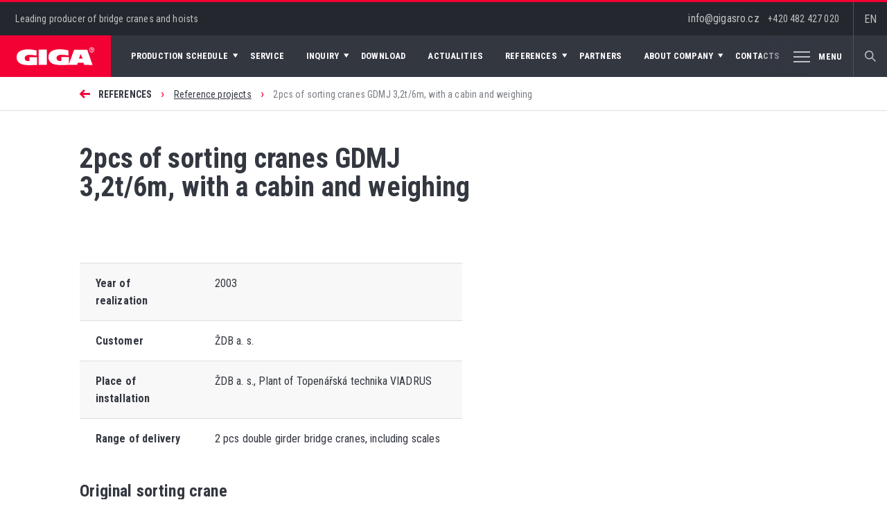

--- FILE ---
content_type: text/html; charset=windows-1250
request_url: https://www.gigasro.com/clanky-2ks-gdmj-3-2t6m-druhovaci-s-kabinou-a-vazenim-en.html
body_size: 9649
content:
<!DOCTYPE html>
<html>
<head>
  
<title>2pcs of sorting cranes GDMJ 3,2t/6m, with a cabin and weighing - GIGA - cranes and hoists</title>
	
<meta charset="windows-1250" /><meta name="robots" content="index, follow" /><meta name="description" content="2pcs of sorting cranes GDMJ 3,2t/6m, with a cabin and weighing - year 2003 - Redakce" />
<meta name="author" content="Studio Animato (www.animato.cz)" />
<meta name="generator" content="CMS Animato (www.animato.cz)" />
<link rel='canonical' href='https://www.gigasro.com/clanky-2ks-gdmj-3-2t6m-druhovaci-s-kabinou-a-vazenim-en.html' />
<link rel='alternate' hreflang='cs' href='https://www.gigasro.cz/clanky-2ks-gdmj-3-2t6m-druhovaci-s-kabinou-a-vazenim-en.html'  />
<link rel='alternate' hreflang='sk' href='https://www.gigasro.sk/clanky-2ks-gdmj-3-2t6m-druhovaci-s-kabinou-a-vazenim-en.html'  />
<link rel='alternate' hreflang='ru' href='https://www.gigasro.com/clanky-2ks-gdmj-3-2t6m-druhovaci-s-kabinou-a-vazenim-en.html?lang=8'  />
<meta http-equiv='content-language' content='en'>
<link href="styles.css?timestamp=1568790540" media="all" rel="stylesheet" type="text/css" />
<link href="dyn.css" media="all" rel="stylesheet" type="text/css" />
<script type='text/javascript' src='https://shared.animato.cz/jquery.js'></script>
<script type='text/javascript' src='https://shared.animato.cz/jquery.scroll.js'></script>
<script type='text/javascript' src='https://shared.animato.cz/jquery.dotdotdot.js'></script>
<script type='text/javascript' src='https://shared.animato.cz/jquery.animate-in-viewport.js'></script>

<script src="https://shared.animato.cz/imgs_system/photoswipe/bundle.js" async="async"></script><script>window.pswpCssLnk="https://shared.animato.cz/imgs_system/photoswipe/default-skin/bundle.css";</script>

<script type="text/javascript" src="https://shared.animato.cz/slidehide.js"></script>
<script type="text/javascript" src="https://shared.animato.cz/jquery.forms.js"></script>
<script type="text/javascript" src="https://shared.animato.cz/ruzne.js"></script>
<script type='text/javascript' src='https://shared.animato.cz/jquery.gallery.js'></script>
<link rel="stylesheet" type="text/css" href="https://shared.animato.cz/imgs_system/cookies/cookies.css"  />
<script type="text/javascript">    window.smartlook||(function(d) {    var o=smartlook=function(){ o.api.push(arguments)},h=d.getElementsByTagName('head')[0];    var c=d.createElement('script');o.api=new Array();c.async=true;c.type='text/javascript';    c.charset='utf-8';c.src='https://rec.smartlook.com/recorder.js';h.appendChild(c);    })(document);    smartlook('init', 'd020af498799035a8f9e02ed501043cf1d3272f1');</script>
<meta property="og:image" content="https://www.gigasro.com/files/mod_clanky/10068.jpg" />
<link rel="image_src" href="https://www.gigasro.com/files/mod_clanky/10068.jpg" />

<meta property="og:type" content="article" />
<meta property="og:site_name" content="GIGA - Bridge Cranes and Hoists of word wide quality" />
<meta property="og:title" content="2pcs of sorting cranes GDMJ 3,2t/6m, with a cabin and weighing" />
<meta property="og:description" content="2pcs of sorting cranes GDMJ 3,2t/6m, with a cabin and weighing - year 2003 - Redakce"/>
<link rel="alternate" type="application/rss+xml" href="clanky-rss.xml" title="RSS feed" />
<link rel="alternate" type="application/rss+xml" href="clanky-rss.xml?cil=10003" title="RSS feed - Reference projects" />

<meta name="viewport" content="width=device-width, initial-scale=1.0, minimum-scale=1.0, maximum-scale=1.0, user-scalable=no">
	<link rel="apple-touch-icon" sizes="180x180" href="/apple-touch-icon.png">
	<link rel="icon" type="image/png" sizes="32x32" href="/favicon-32x32.png">
	<link rel="icon" type="image/png" sizes="16x16" href="/favicon-16x16.png">
	<link rel="manifest" href="/site.webmanifest">
	<link rel="mask-icon" href="/safari-pinned-tab.svg" color="#f40034">
	<meta name="msapplication-TileColor" content="#f40034">
	<meta name="theme-color" content="#ffffff">

	<script type="text/javascript" src="js/script.js"></script>
	<script type='text/javascript' src='js/jquery.waypoints.min.js'></script>

</head>

<body>

	<header class="c-header" id="menu-top">
	
	<div class="header-top">

		<div class="container-1440">

			<div class="h1">Leading producer of bridge cranes and hoists</div>

			<div class="menu-button noprint" id="menu-button-responsiv">

				<div id="nav-icon2">
					<span class="menu-1"></span>
					<span class="menu-2"></span>
					<span class="menu-3"></span>
					<span class="menu-4"></span>
					<span class="menu-5"></span>
					<span class="menu-6"></span>
				</div>

			</div>

			<a href="/" class="logo-back-mobile">

				<img src="imgs/svg/logo-red.svg" alt="Giga"/>

			</a>

			<div class="header-contacts">

				<div class="contacts">

					<div class=" "><div>info@gigasro.cz   <a href="tel:+420482427020" title="Telephone: +420482427020" class="phone-link">+420 482 427 020</a> </div></div>
				</div>


				<div class="search">

					<span class="giga-font giga-font-search"></span>

				</div>

				<div class="lang">

					EN
					<div class="lang-in">

						<a href='https://www.gigasro.cz/clanky-2ks-gdmj-3-2t6m-druhovaci-s-kabinou-a-vazenim-en.html'><img src='imgs/svg/flag-1.svg' width='25' alt='Čeština' /> Čeština</a><a href='https://www.gigasro.sk/clanky-2ks-gdmj-3-2t6m-druhovaci-s-kabinou-a-vazenim-en.html'><img src='imgs/svg/flag-4.svg' width='25' alt='Slovenčina' /> Slovenčina</a><a href='https://www.gigasro.com/clanky-2ks-gdmj-3-2t6m-druhovaci-s-kabinou-a-vazenim-en.html?lang=8'><img src='imgs/svg/flag-8.svg' width='25' alt='&#1056;&#1091;&#1089;&#1089;&#1082;&#1080;&#1081;' /> &#1056;&#1091;&#1089;&#1089;&#1082;&#1080;&#1081;</a>
											</div>

				</div>

			</div>

		</div>

	</div>

	<div class="header-bottom">

		<div class="container-1440">

			<a href="/" class="logo-back">

				<img src="imgs/svg/logo.svg" alt="Giga" width="126" />

			</a>

			<nav class="c-menu c-menu-lang-2">

	<ul class="">

		<li  class='level-menu-1' data-id='10' id='menu-10'><a href='vyrobni-program.html' class=''  title='Production schedule'><span>Production schedule<span class='giga-font giga-font-arrow-menu'></span></span></a></li><li  class='' data-id='9' id='menu-9'><a href='servis.html' class=''  title='Service'><span>Service<span class='giga-font giga-font-arrow-menu'></span></span></a></li><li  class='level-menu-1' data-id='57' id='menu-57'><a href='poptavka.html' class=''  title='Inquiry for cranes and hoists'><span>Inquiry<span class='giga-font giga-font-arrow-menu'></span></span></a></li><li  class='' data-id='7' id='menu-7'><a href='ke-stazeni.html' class=''  title='Download'><span>Download<span class='giga-font giga-font-arrow-menu'></span></span></a></li><li  class='' data-id='6' id='menu-6'><a href='aktuality.html' class=''  title='Actualities'><span>Actualities<span class='giga-font giga-font-arrow-menu'></span></span></a></li><li  class='level-menu-1' data-id='5' id='menu-5'><a href='reference.html' class=''  title='References'><span>References<span class='giga-font giga-font-arrow-menu'></span></span></a></li><li  class='' data-id='4' id='menu-4'><a href='partneri.html' class=''  title='Partners'><span>Partners<span class='giga-font giga-font-arrow-menu'></span></span></a></li><li  class='level-menu-1' data-id='3' id='menu-3'><a href='o-spolecnosti.html' class=''  title='About Company'><span>About Company<span class='giga-font giga-font-arrow-menu'></span></span></a></li><li  class='' data-id='2' id='menu-2'><a href='kontakty.html' class=''  title='Contacts'><span>Contacts<span class='giga-font giga-font-arrow-menu'></span></span></a></li><li  class='level-menu-1' data-id='55' id='menu-55'><a href='prectete-si.html' class=''  title='Vacancies'><span>Vacancies<span class='giga-font giga-font-arrow-menu'></span></span></a></li>
		<li id="menu-show"><div class="menu-show-in">

			<span class="menu-show">

				<div class="menu-button noprint" >

					<div id="nav-icon2a">
						<span class="menu-1"></span>
						<span class="menu-2"></span>
						<span class="menu-3"></span>
						<span class="menu-4"></span>
						<span class="menu-5"></span>
						<span class="menu-6"></span>
					</div>

				</div>

				Menu

			</span></div></li>

	</ul>


</nav>

			<div class="search">

				<span class="giga-font giga-font-search"></span>

			</div>

		</div>

	</div>


	<div class="c-submenu">

	<div class="container submenu">

		<div class="submenu-in">


			<div class='level-1' id='show-submenu-10' data-submenu='10'><div class='level-2'><a href='jeraby.html' class='title-1' data-id='18'><span class='giga-font giga-font-arrow-small'></span><strong>Cranes</strong></a><a href="mostove-jeraby-jednonosnikove.html" title="Single Girder Bridge Cranes" class="uroven-3   first "><span class="giga-font giga-font-arrow-small"></span>Single Girder Bridge Cranes</a><a href="mostove-jeraby-dvounosnikove.html" title="Double Girder Bridge Cranes" class="uroven-3    "><span class="giga-font giga-font-arrow-small"></span>Double Girder Bridge Cranes</a><a href="podvesne-mostove-jeraby.html" title="Underhung Bridge Cranes" class="uroven-3    "><span class="giga-font giga-font-arrow-small"></span>Underhung Bridge Cranes</a><a href="portalove-jeraby-a-poloportalove-jeraby.html" title="Gantry and Semi Gantry Cranes" class="uroven-3    "><span class="giga-font giga-font-arrow-small"></span>Gantry and Semi Gantry Cranes</a><a href="mostove-jeraby-specialni.html" title="Special Bridge Cranes" class="uroven-3    "><span class="giga-font giga-font-arrow-small"></span>Special Bridge Cranes</a><a href="otocne-sloupove-jeraby.html" title="Column-Mounted jib cranes" class="uroven-3    "><span class="giga-font giga-font-arrow-small"></span>Column-Mounted jib cranes</a><a href="otocne-konzolove-jeraby.html" title="Wall-Mounted Jib Cranes" class="uroven-3    "><span class="giga-font giga-font-arrow-small"></span>Wall-Mounted Jib Cranes</a><a href="pojizdne-konzolove-jeraby.html" title="Wall-Travelling Jib Cranes" class="uroven-3  last  "><span class="giga-font giga-font-arrow-small"></span>Wall-Travelling Jib Cranes</a></div><div class='level-2'><a href='kladkostroje.html' class='title-1' data-id='17'><span class='giga-font giga-font-arrow-small'></span><strong>Hoists</strong></a><a href="lanove-kladkostroje-se-zkracenou-stavebni-vyskou.html" title="Wire-Rope Hoists with Low Headroom Design" class="uroven-3   first "><span class="giga-font giga-font-arrow-small"></span>Wire-Rope Hoists with Low Headroom Design</a><a href="lanove-kladkostroje-dvoukolejnicove.html" title="Double-Rail Electric Wire-Rope Hoists" class="uroven-3    "><span class="giga-font giga-font-arrow-small"></span>Double-Rail Electric Wire-Rope Hoists</a><a href="lanove-kladkostroje-stacionarni.html" title="Stationary Wire-Rope Hoists" class="uroven-3    "><span class="giga-font giga-font-arrow-small"></span>Stationary Wire-Rope Hoists</a><a href="elektricke-retezove-kladkostroje.html" title="Electric Chain Hoists" class="uroven-3    "><span class="giga-font giga-font-arrow-small"></span>Electric Chain Hoists</a><a href="zdvihove-ustroji-otevreneho-typu-vratky.html" title="Open Type Crab Trolleys (Open Winches)" class="uroven-3    "><span class="giga-font giga-font-arrow-small"></span>Open Type Crab Trolleys (Open Winches)</a><a href="elektricke-lanove-kladkostroje-specialni.html" title="Special Wire Rope Hoists" class="uroven-3  last  "><span class="giga-font giga-font-arrow-small"></span>Special Wire Rope Hoists</a></div><div class='level-2'><a href='komponenty-pro-stavbu-jerabu.html' class='title-1' data-id='16'><span class='giga-font giga-font-arrow-small'></span><strong>Crane components</strong></a><a href="pojezdove-jednotky-a-pricniky-pro-mostove-jeraby.html" title="Wheel units for bridge cranes" class="uroven-3   first "><span class="giga-font giga-font-arrow-small"></span>Wheel units for bridge cranes</a><a href="elektricke-rozvadece-pro-zdvihaci-zarizeni.html" title="Electric switchboards for lifting equipment" class="uroven-3  last  "><span class="giga-font giga-font-arrow-small"></span>Electric switchboards for lifting equipment</a></div><div class='level-2'><a href='jerabove-drahy.html' class='title-1' data-id='93'><span class='giga-font giga-font-arrow-small'></span><strong>Crane ways</strong></a></div><div class='level-2'><a href='monitoring-a-rizeni.html' class='title-1' data-id='15'><span class='giga-font giga-font-arrow-small'></span><strong>Monitoring and control</strong></a><a href="ridici-system-gigacontrol-241.html" title="GIGAcontrol 241 System" class="uroven-3   first "><span class="giga-font giga-font-arrow-small"></span>GIGAcontrol 241 System</a><a href="gigatronic-kompletni-monitoring.html" title="GIGAtronic - complete monitoring" class="uroven-3    "><span class="giga-font giga-font-arrow-small"></span>GIGAtronic - complete monitoring</a><a href="gigamatic-pretezovaci-pojistka-monitoring.html" title="GIGAmatic – overload switch + monitoring" class="uroven-3    "><span class="giga-font giga-font-arrow-small"></span>GIGAmatic – overload switch + monitoring</a><a href="gigasoft-visualizacni-software.html" title="GIGAsoft - visualization software" class="uroven-3    "><span class="giga-font giga-font-arrow-small"></span>GIGAsoft - visualization software</a><a href="tenzometry.html" title="Tension-meters" class="uroven-3    "><span class="giga-font giga-font-arrow-small"></span>Tension-meters</a><a href="momentove-rizeni-zdvihu.html" title="Torque control of lifting" class="uroven-3    "><span class="giga-font giga-font-arrow-small"></span>Torque control of lifting</a><a href="odmerovani-polohy-kladkostroje-a-mostu67151.html" title="Anti-swing system" class="uroven-3    "><span class="giga-font giga-font-arrow-small"></span>Anti-swing system</a><a href="odmerovani-polohy-kladkostroje-a-mostu.html" title="Positioning the hoist or/and the bridge" class="uroven-3    "><span class="giga-font giga-font-arrow-small"></span>Positioning the hoist or/and the bridge</a><a href="vazeni.html" title="Load weighing" class="uroven-3    "><span class="giga-font giga-font-arrow-small"></span>Load weighing</a><a href="komunikace-jerab-pocitac.html" title="Crane-PC communication" class="uroven-3  last  "><span class="giga-font giga-font-arrow-small"></span>Crane-PC communication</a></div><div class='level-2'><a href='rekonstrukce-a-modernizace-jerabu.html' class='title-1' data-id='19'><span class='giga-font giga-font-arrow-small'></span><strong>Cranes reconstruction and modernization</strong></a></div></div><div class='level-1' id='show-submenu-9' data-submenu='9'><div class='level-2-column'></div></div><div class='level-1' id='show-submenu-57' data-submenu='57'><div class='level-2-column'><a href="poptavka-mostoveho-jerabu.html" title="Inquiry for bridge crane" class="uroven-2   first "><span class="giga-font giga-font-arrow-small"></span>Inquiry for bridge crane</a><a href="poptavka-podvesneho-mostoveho-jerabu.html" title="Inquiry for underhung bridge crane" class="uroven-2    "><span class="giga-font giga-font-arrow-small"></span>Inquiry for underhung bridge crane</a><a href="poptavka-pojizdneho-konzoloveho-jerabu.html" title="Inquiry for wall-travelling jib crane" class="uroven-2    "><span class="giga-font giga-font-arrow-small"></span>Inquiry for wall-travelling jib crane</a><a href="poptavka-elektrickeho-kladkostroje.html" title="Inquiry for electric hoists" class="uroven-2    "><span class="giga-font giga-font-arrow-small"></span>Inquiry for electric hoists</a><a href="poptavka-otocneho-sloupoveho-jerabu-nebo-otocneho-konzoloveho-jerabu.html" title="Inquiry for Slewing Jib Crane" class="uroven-2  last  "><span class="giga-font giga-font-arrow-small"></span>Inquiry for Slewing Jib Crane</a></div></div><div class='level-1' id='show-submenu-7' data-submenu='7'><div class='level-2-column'></div></div><div class='level-1' id='show-submenu-5' data-submenu='5'><div class='level-2-column'><a href="referencni-projekty.html" title="Reference projects" class="uroven-2 on  first "><span class="giga-font giga-font-arrow-small"></span>Reference projects</a><a href="rekonstrukce-mostovych-jerabu.html" title="Reconstruction of bridge cranes" class="uroven-2    "><span class="giga-font giga-font-arrow-small"></span>Reconstruction of bridge cranes</a><a href="zahranicni-referencni-projekty.html" title="Abroad reference projects" class="uroven-2    "><span class="giga-font giga-font-arrow-small"></span>Abroad reference projects</a><a href="fotogalerie-realizovanych-jerabu.html" title="Photo gallery of cranes" class="uroven-2    "><span class="giga-font giga-font-arrow-small"></span>Photo gallery of cranes</a><a href="fotogalerie-elektrickych-kladkostroju.html" title="Photo gallery of electric hoists" class="uroven-2    "><span class="giga-font giga-font-arrow-small"></span>Photo gallery of electric hoists</a><a href="napsali-o-nas.html" title="Articles about GIGA in the press" class="uroven-2  last  "><span class="giga-font giga-font-arrow-small"></span>Articles about GIGA in the press</a></div></div><div class='level-1' id='show-submenu-3' data-submenu='3'><div class='level-2-column'><a href="kvalita-certifikace.html" title="Quality, certification" class="uroven-2   first "><span class="giga-font giga-font-arrow-small"></span>Quality, certification</a><a href="veletrhy.html" title="Trade fairs" class="uroven-2  last  "><span class="giga-font giga-font-arrow-small"></span>Trade fairs</a></div></div><div class='level-1' id='show-submenu-55' data-submenu='55'><div class='level-2-column'><a href="monter-pro-vyrobu-a-montaz-jerabovych-drah.html" title="Mounter for production and mounting of crane ways" class="uroven-2   first "><span class="giga-font giga-font-arrow-small"></span>Mounter for production and mounting of crane ways</a><a href="elektromechanik-se-zamerenim-na-slaboproud925.html" title="Mechanician" class="uroven-2    "><span class="giga-font giga-font-arrow-small"></span>Mechanician</a><a href="elektromechanik-se-zamerenim-na-slaboproud.html" title="Electrician-mechanic with a weak-current specialization" class="uroven-2  last  "><span class="giga-font giga-font-arrow-small"></span>Electrician-mechanic with a weak-current specialization</a></div></div>

		</div>

	</div>

</div>

	<div class="c-submenu-mobile">
	<div class='menu-level-1'><div class='item-menu level-1 level-1-click' data-id='10'><span>Production schedule</span><div class='giga-font giga-font-arrow-big'></div></div><a href='servis.html' class='item-menu level-1' data-id='9'><span>Service</span></a><div class='item-menu level-1 level-1-click' data-id='57'><span>Inquiry</span><div class='giga-font giga-font-arrow-big'></div></div><a href='ke-stazeni.html' class='item-menu level-1' data-id='7'><span>Download</span></a><a href='aktuality.html' class='item-menu level-1' data-id='6'><span>Actualities</span></a><div class='item-menu level-1 level-1-click' data-id='5'><span>References</span><div class='giga-font giga-font-arrow-big'></div></div><a href='partneri.html' class='item-menu level-1' data-id='4'><span>Partners</span></a><div class='item-menu level-1 level-1-click' data-id='3'><span>About Company</span><div class='giga-font giga-font-arrow-big'></div></div><a href='kontakty.html' class='item-menu level-1' data-id='2'><span>Contacts</span></a><div class='item-menu level-1 level-1-click' data-id='55'><span>Vacancies</span><div class='giga-font giga-font-arrow-big'></div></div></div><div class='menu-level-2'><div id='menu-back-level-2' class='menu-back'><div class='giga-font giga-font-arrow-big'></div>Zpět</div><div class='submenu' id='submenu-10' data-submenu='10'><a href='vyrobni-program.html' title='Review of all products' class='level-3 level-2-click'>Review of all products</a><div title='Cranes' class='level-3 level-2-click' data-submenu='18'>Cranes<div class='giga-font giga-font-arrow-big'></div></div><div title='Hoists' class='level-3 level-2-click' data-submenu='17'>Hoists<div class='giga-font giga-font-arrow-big'></div></div><div title='Crane components' class='level-3 level-2-click' data-submenu='16'>Crane components<div class='giga-font giga-font-arrow-big'></div></div><a href='jerabove-drahy.html' title='Crane ways' class='level-3 level-2-click'>Crane ways</a><div title='Monitoring and control' class='level-3 level-2-click' data-submenu='15'>Monitoring and control<div class='giga-font giga-font-arrow-big'></div></div><a href='rekonstrukce-a-modernizace-jerabu.html' title='Cranes reconstruction and modernization' class='level-3 level-2-click'>Cranes reconstruction and modernization</a></div><div class='submenu' id='submenu-57' data-submenu='57'><a href='poptavka-mostoveho-jerabu.html' title='Inquiry for bridge crane' class='level-3 level-2-click'>Inquiry for bridge crane</a><a href='poptavka-podvesneho-mostoveho-jerabu.html' title='Inquiry for underhung bridge crane' class='level-3 level-2-click'>Inquiry for underhung bridge crane</a><a href='poptavka-pojizdneho-konzoloveho-jerabu.html' title='Inquiry for wall-travelling jib crane' class='level-3 level-2-click'>Inquiry for wall-travelling jib crane</a><a href='poptavka-elektrickeho-kladkostroje.html' title='Inquiry for electric hoists' class='level-3 level-2-click'>Inquiry for electric hoists</a><a href='poptavka-otocneho-sloupoveho-jerabu-nebo-otocneho-konzoloveho-jerabu.html' title='Inquiry for Slewing Jib Crane' class='level-3 level-2-click'>Inquiry for Slewing Jib Crane</a></div><div class='submenu' id='submenu-5' data-submenu='5'><a href='referencni-projekty.html' title='Reference projects' class='level-3 level-2-click'>Reference projects</a><a href='rekonstrukce-mostovych-jerabu.html' title='Reconstruction of bridge cranes' class='level-3 level-2-click'>Reconstruction of bridge cranes</a><a href='zahranicni-referencni-projekty.html' title='Abroad reference projects' class='level-3 level-2-click'>Abroad reference projects</a><a href='fotogalerie-realizovanych-jerabu.html' title='Photo gallery of cranes' class='level-3 level-2-click'>Photo gallery of cranes</a><a href='fotogalerie-elektrickych-kladkostroju.html' title='Photo gallery of electric hoists' class='level-3 level-2-click'>Photo gallery of electric hoists</a><a href='napsali-o-nas.html' title='Articles about GIGA in the press' class='level-3 level-2-click'>Articles about GIGA in the press</a></div><div class='submenu' id='submenu-3' data-submenu='3'><div title='Quality, certification' class='level-3 level-2-click' data-submenu='70'>Quality, certification<div class='giga-font giga-font-arrow-big'></div></div><a href='veletrhy.html' title='Trade fairs' class='level-3 level-2-click'>Trade fairs</a></div><div class='submenu' id='submenu-55' data-submenu='55'><a href='monter-pro-vyrobu-a-montaz-jerabovych-drah.html' title='Mounter for production and mounting of crane ways' class='level-3 level-2-click'>Mounter for production and mounting of crane ways</a><a href='elektromechanik-se-zamerenim-na-slaboproud925.html' title='Mechanician' class='level-3 level-2-click'>Mechanician</a><a href='elektromechanik-se-zamerenim-na-slaboproud.html' title='Electrician-mechanic with a weak-current specialization' class='level-3 level-2-click'>Electrician-mechanic with a weak-current specialization</a></div></div><div class='menu-level-3'><div id='menu-back-level-3' class='menu-back'><div class='giga-font giga-font-arrow-big'></div>Zpět</div><div class='submenu-level-3' id='submenu-level-3-18'><a href="mostove-jeraby-jednonosnikove.html" title="Single Girder Bridge Cranes" class="level-3">Single Girder Bridge Cranes</a><a href="mostove-jeraby-dvounosnikove.html" title="Double Girder Bridge Cranes" class="level-3">Double Girder Bridge Cranes</a><a href="podvesne-mostove-jeraby.html" title="Underhung Bridge Cranes" class="level-3">Underhung Bridge Cranes</a><a href="portalove-jeraby-a-poloportalove-jeraby.html" title="Gantry and Semi Gantry Cranes" class="level-3">Gantry and Semi Gantry Cranes</a><a href="mostove-jeraby-specialni.html" title="Special Bridge Cranes" class="level-3">Special Bridge Cranes</a><a href="otocne-sloupove-jeraby.html" title="Column-Mounted jib cranes" class="level-3">Column-Mounted jib cranes</a><a href="otocne-konzolove-jeraby.html" title="Wall-Mounted Jib Cranes" class="level-3">Wall-Mounted Jib Cranes</a><a href="pojizdne-konzolove-jeraby.html" title="Wall-Travelling Jib Cranes" class="level-3">Wall-Travelling Jib Cranes</a></div><div class='submenu-level-3' id='submenu-level-3-17'><a href="lanove-kladkostroje-se-zkracenou-stavebni-vyskou.html" title="Wire-Rope Hoists with Low Headroom Design" class="level-3">Wire-Rope Hoists with Low Headroom Design</a><a href="lanove-kladkostroje-dvoukolejnicove.html" title="Double-Rail Electric Wire-Rope Hoists" class="level-3">Double-Rail Electric Wire-Rope Hoists</a><a href="lanove-kladkostroje-stacionarni.html" title="Stationary Wire-Rope Hoists" class="level-3">Stationary Wire-Rope Hoists</a><a href="elektricke-retezove-kladkostroje.html" title="Electric Chain Hoists" class="level-3">Electric Chain Hoists</a><a href="zdvihove-ustroji-otevreneho-typu-vratky.html" title="Open Type Crab Trolleys (Open Winches)" class="level-3">Open Type Crab Trolleys (Open Winches)</a><a href="elektricke-lanove-kladkostroje-specialni.html" title="Special Wire Rope Hoists" class="level-3">Special Wire Rope Hoists</a></div><div class='submenu-level-3' id='submenu-level-3-16'><a href="pojezdove-jednotky-a-pricniky-pro-mostove-jeraby.html" title="Wheel units for bridge cranes" class="level-3">Wheel units for bridge cranes</a><a href="elektricke-rozvadece-pro-zdvihaci-zarizeni.html" title="Electric switchboards for lifting equipment" class="level-3">Electric switchboards for lifting equipment</a></div><div class='submenu-level-3' id='submenu-level-3-15'><a href="ridici-system-gigacontrol-241.html" title="GIGAcontrol 241 System" class="level-3">GIGAcontrol 241 System</a><a href="gigatronic-kompletni-monitoring.html" title="GIGAtronic - complete monitoring" class="level-3">GIGAtronic - complete monitoring</a><a href="gigamatic-pretezovaci-pojistka-monitoring.html" title="GIGAmatic – overload switch + monitoring" class="level-3">GIGAmatic – overload switch + monitoring</a><a href="gigasoft-visualizacni-software.html" title="GIGAsoft - visualization software" class="level-3">GIGAsoft - visualization software</a><a href="tenzometry.html" title="Tension-meters" class="level-3">Tension-meters</a><a href="momentove-rizeni-zdvihu.html" title="Torque control of lifting" class="level-3">Torque control of lifting</a><a href="odmerovani-polohy-kladkostroje-a-mostu67151.html" title="Anti-swing system" class="level-3">Anti-swing system</a><a href="odmerovani-polohy-kladkostroje-a-mostu.html" title="Positioning the hoist or/and the bridge" class="level-3">Positioning the hoist or/and the bridge</a><a href="vazeni.html" title="Load weighing" class="level-3">Load weighing</a><a href="komunikace-jerab-pocitac.html" title="Crane-PC communication" class="level-3">Crane-PC communication</a></div><div class='submenu-level-3' id='submenu-level-3-70'><a href="zavedene-systemy-kvality.html" title="Implemented quality systems" class="level-3">Implemented quality systems</a><a href="politika-kvality.html" title="Quality Policy" class="level-3">Quality Policy</a><a href="opravneni-pro-slovensko.html" title="Authorization for Slovak Republic" class="level-3">Authorization for Slovak Republic</a><a href="certifikace-produktu-giga-pro-rusko.html" title="Certification for Russian Customs Union" class="level-3">Certification for Russian Customs Union</a></div></div></div>
</div>


	<div class="header-breadcrumb"><div class="container"><div class="breadcrump"><span class="giga-font giga-font-arrow-small"></span><a href="https://www.gigasro.com/" title="Manufacturer of bridge cranes and electric hoists of worldwide quality" class="first">Home page</a> <span class='arrow'> › </span> <a href="reference.html" class="middle" title="References">References</a> <span class='arrow'> › </span> <a href="referencni-projekty.html" class="middle" title="Reference projects">Reference projects</a> <span class='arrow'> › </span> <span class="last">2pcs of sorting cranes GDMJ 3,2t/6m, with a cabin and weighing</span></div></div></div>
	<div class="c-search">

	<div class='container-1440'><div class='search-all'><form action="mod-hledej.html" method="get"><div class="search-in"><input type="text" placeholder="Searching"   class="input"  id='pole-hledej-1716' name="q" /> <button type='submit' id='pf_button1' class='button ' >Search</button> </div></form><div class='close-search'><div class='close-search-in' id='close-search-in'><span class='menu-1'></span><span class='menu-2'></span></div></div></div></div>
</div>

</header>

	
	<div class="wrap-content lang-2  page-8 level-page">

		<main class="content c-product">

	<div class="container">

		<div class="content-left">

			<h1>2pcs of sorting cranes GDMJ 3,2t/6m, with a cabin and weighing</h1>
		</div>

	</div>

	
	<div class='wrapper'><div class="content-left  "  ><div class="     "> <table class="reference-table">
<tbody>
<tr>
<td><strong>Year of realization</strong></td>
<td>2003</td>
</tr>
<tr>
<td><strong>Customer</strong></td>
<td><span>ŽDB a. s.</span></td>
</tr>
<tr>
<td><strong>Place of installation</strong></td>
<td>ŽDB a. s., Plant of Topenářská technika VIADRUS</td>
</tr>
<tr>
<td><strong>Range of delivery</strong></td>
<td><span>2 pcs double girder bridge cranes, including scales  </span></td>
</tr>
</tbody>
</table></div>
<script type='text/javascript'>
	$(function() {
		$('#p163f61').gallery({"margin":10,"items":"a","target":"img","height":200});
	})
	</script><a name='galk51'></a><div class="galerie  galerie-typ-1 "  id='p163f61'><h3>Original sorting crane</h3><a  href=https://www.gigasro.com/files/thumbs/puvodni_druhovaci_jerab/im000131.3074311390.jpg title="im000131" rel='pswp' data-pswp-group='galerie51' data-pswp-size='1024;768'><img src="https://www.gigasro.com/files/thumbs/puvodni_druhovaci_jerab/im000131.2629568186.jpg" alt="im000131"  srcset="https://www.gigasro.com/files/thumbs/puvodni_druhovaci_jerab/im000131.1395691944.jpg 240w, https://www.gigasro.com/files/thumbs/puvodni_druhovaci_jerab/im000131.1560142252.jpg 300w, https://www.gigasro.com/files/thumbs/puvodni_druhovaci_jerab/im000131.1384475829.jpg 360w, https://www.gigasro.com/files/thumbs/puvodni_druhovaci_jerab/im000131.1565007025.jpg 420w, https://www.gigasro.com/files/thumbs/puvodni_druhovaci_jerab/im000131.1452056550.jpg 480w, https://www.gigasro.com/files/thumbs/puvodni_druhovaci_jerab/im000131.1463378683.jpg 600w" sizes="267px" /></a><a  href=https://www.gigasro.com/files/thumbs/puvodni_druhovaci_jerab/im000130.3074311390.jpg title="im000130" rel='pswp' data-pswp-group='galerie51' data-pswp-size='1024;768'><img src="https://www.gigasro.com/files/thumbs/puvodni_druhovaci_jerab/im000130.2629568186.jpg" alt="im000130"  srcset="https://www.gigasro.com/files/thumbs/puvodni_druhovaci_jerab/im000130.1395691944.jpg 240w, https://www.gigasro.com/files/thumbs/puvodni_druhovaci_jerab/im000130.1560142252.jpg 300w, https://www.gigasro.com/files/thumbs/puvodni_druhovaci_jerab/im000130.1384475829.jpg 360w, https://www.gigasro.com/files/thumbs/puvodni_druhovaci_jerab/im000130.1565007025.jpg 420w, https://www.gigasro.com/files/thumbs/puvodni_druhovaci_jerab/im000130.1452056550.jpg 480w, https://www.gigasro.com/files/thumbs/puvodni_druhovaci_jerab/im000130.1463378683.jpg 600w" sizes="267px" /></a><a  href=https://www.gigasro.com/files/thumbs/puvodni_druhovaci_jerab/im000121.3074311390.jpg title="im000121" rel='pswp' data-pswp-group='galerie51' data-pswp-size='1024;768'><img src="https://www.gigasro.com/files/thumbs/puvodni_druhovaci_jerab/im000121.2629568186.jpg" alt="im000121"  srcset="https://www.gigasro.com/files/thumbs/puvodni_druhovaci_jerab/im000121.1395691944.jpg 240w, https://www.gigasro.com/files/thumbs/puvodni_druhovaci_jerab/im000121.1560142252.jpg 300w, https://www.gigasro.com/files/thumbs/puvodni_druhovaci_jerab/im000121.1384475829.jpg 360w, https://www.gigasro.com/files/thumbs/puvodni_druhovaci_jerab/im000121.1565007025.jpg 420w, https://www.gigasro.com/files/thumbs/puvodni_druhovaci_jerab/im000121.1452056550.jpg 480w, https://www.gigasro.com/files/thumbs/puvodni_druhovaci_jerab/im000121.1463378683.jpg 600w" sizes="267px" /></a></div>
<div style="height:40px;clear:both"  class='cms-mezera   '></div>
<script type='text/javascript'>
	$(function() {
		$('#p73c19a').gallery({"margin":10,"items":"a","target":"img","height":200});
	})
	</script><a name='galk52'></a><div class="galerie  galerie-typ-1 "  id='p73c19a'><h3>Production of crane GDMJ 3,2t/6m</h3><a  href=https://www.gigasro.com/files/thumbs/vyroba_jerabu_gdmj_3-2t-6m/im000086.3074311390.jpg title="im000086" rel='pswp' data-pswp-group='galerie52' data-pswp-size='1024;768'><img src="https://www.gigasro.com/files/thumbs/vyroba_jerabu_gdmj_3-2t-6m/im000086.2629568186.jpg" alt="im000086"  srcset="https://www.gigasro.com/files/thumbs/vyroba_jerabu_gdmj_3-2t-6m/im000086.1395691944.jpg 240w, https://www.gigasro.com/files/thumbs/vyroba_jerabu_gdmj_3-2t-6m/im000086.1560142252.jpg 300w, https://www.gigasro.com/files/thumbs/vyroba_jerabu_gdmj_3-2t-6m/im000086.1384475829.jpg 360w, https://www.gigasro.com/files/thumbs/vyroba_jerabu_gdmj_3-2t-6m/im000086.1565007025.jpg 420w, https://www.gigasro.com/files/thumbs/vyroba_jerabu_gdmj_3-2t-6m/im000086.1452056550.jpg 480w, https://www.gigasro.com/files/thumbs/vyroba_jerabu_gdmj_3-2t-6m/im000086.1463378683.jpg 600w" sizes="267px" /></a><a  href=https://www.gigasro.com/files/thumbs/vyroba_jerabu_gdmj_3-2t-6m/im000074.3074311390.jpg title="im000074" rel='pswp' data-pswp-group='galerie52' data-pswp-size='1024;768'><img src="https://www.gigasro.com/files/thumbs/vyroba_jerabu_gdmj_3-2t-6m/im000074.2629568186.jpg" alt="im000074"  srcset="https://www.gigasro.com/files/thumbs/vyroba_jerabu_gdmj_3-2t-6m/im000074.1395691944.jpg 240w, https://www.gigasro.com/files/thumbs/vyroba_jerabu_gdmj_3-2t-6m/im000074.1560142252.jpg 300w, https://www.gigasro.com/files/thumbs/vyroba_jerabu_gdmj_3-2t-6m/im000074.1384475829.jpg 360w, https://www.gigasro.com/files/thumbs/vyroba_jerabu_gdmj_3-2t-6m/im000074.1565007025.jpg 420w, https://www.gigasro.com/files/thumbs/vyroba_jerabu_gdmj_3-2t-6m/im000074.1452056550.jpg 480w, https://www.gigasro.com/files/thumbs/vyroba_jerabu_gdmj_3-2t-6m/im000074.1463378683.jpg 600w" sizes="267px" /></a><a  href=https://www.gigasro.com/files/thumbs/vyroba_jerabu_gdmj_3-2t-6m/im000067.3074311390.jpg title="im000067" rel='pswp' data-pswp-group='galerie52' data-pswp-size='768;1024'><img src="https://www.gigasro.com/files/thumbs/vyroba_jerabu_gdmj_3-2t-6m/im000067.2629568186.jpg" alt="im000067"  srcset="https://www.gigasro.com/files/thumbs/vyroba_jerabu_gdmj_3-2t-6m/im000067.1395691944.jpg 150w, https://www.gigasro.com/files/thumbs/vyroba_jerabu_gdmj_3-2t-6m/im000067.1560142252.jpg 188w, https://www.gigasro.com/files/thumbs/vyroba_jerabu_gdmj_3-2t-6m/im000067.1384475829.jpg 225w, https://www.gigasro.com/files/thumbs/vyroba_jerabu_gdmj_3-2t-6m/im000067.1565007025.jpg 263w, https://www.gigasro.com/files/thumbs/vyroba_jerabu_gdmj_3-2t-6m/im000067.1452056550.jpg 300w, https://www.gigasro.com/files/thumbs/vyroba_jerabu_gdmj_3-2t-6m/im000067.1463378683.jpg 375w" sizes="150px" /></a><a  href=https://www.gigasro.com/files/thumbs/vyroba_jerabu_gdmj_3-2t-6m/im000060.3074311390.jpg title="im000060" rel='pswp' data-pswp-group='galerie52' data-pswp-size='1024;768'><img src="https://www.gigasro.com/files/thumbs/vyroba_jerabu_gdmj_3-2t-6m/im000060.2629568186.jpg" alt="im000060"  srcset="https://www.gigasro.com/files/thumbs/vyroba_jerabu_gdmj_3-2t-6m/im000060.1395691944.jpg 240w, https://www.gigasro.com/files/thumbs/vyroba_jerabu_gdmj_3-2t-6m/im000060.1560142252.jpg 300w, https://www.gigasro.com/files/thumbs/vyroba_jerabu_gdmj_3-2t-6m/im000060.1384475829.jpg 360w, https://www.gigasro.com/files/thumbs/vyroba_jerabu_gdmj_3-2t-6m/im000060.1565007025.jpg 420w, https://www.gigasro.com/files/thumbs/vyroba_jerabu_gdmj_3-2t-6m/im000060.1452056550.jpg 480w, https://www.gigasro.com/files/thumbs/vyroba_jerabu_gdmj_3-2t-6m/im000060.1463378683.jpg 600w" sizes="267px" /></a><a  href=https://www.gigasro.com/files/thumbs/vyroba_jerabu_gdmj_3-2t-6m/im000059.3074311390.jpg title="im000059" rel='pswp' data-pswp-group='galerie52' data-pswp-size='768;1024'><img src="https://www.gigasro.com/files/thumbs/vyroba_jerabu_gdmj_3-2t-6m/im000059.2629568186.jpg" alt="im000059"  srcset="https://www.gigasro.com/files/thumbs/vyroba_jerabu_gdmj_3-2t-6m/im000059.1395691944.jpg 150w, https://www.gigasro.com/files/thumbs/vyroba_jerabu_gdmj_3-2t-6m/im000059.1560142252.jpg 188w, https://www.gigasro.com/files/thumbs/vyroba_jerabu_gdmj_3-2t-6m/im000059.1384475829.jpg 225w, https://www.gigasro.com/files/thumbs/vyroba_jerabu_gdmj_3-2t-6m/im000059.1565007025.jpg 263w, https://www.gigasro.com/files/thumbs/vyroba_jerabu_gdmj_3-2t-6m/im000059.1452056550.jpg 300w, https://www.gigasro.com/files/thumbs/vyroba_jerabu_gdmj_3-2t-6m/im000059.1463378683.jpg 375w" sizes="150px" /></a><a  href=https://www.gigasro.com/files/thumbs/vyroba_jerabu_gdmj_3-2t-6m/im000046.3074311390.jpg title="im000046" rel='pswp' data-pswp-group='galerie52' data-pswp-size='768;1024'><img src="https://www.gigasro.com/files/thumbs/vyroba_jerabu_gdmj_3-2t-6m/im000046.2629568186.jpg" alt="im000046"  srcset="https://www.gigasro.com/files/thumbs/vyroba_jerabu_gdmj_3-2t-6m/im000046.1395691944.jpg 150w, https://www.gigasro.com/files/thumbs/vyroba_jerabu_gdmj_3-2t-6m/im000046.1560142252.jpg 188w, https://www.gigasro.com/files/thumbs/vyroba_jerabu_gdmj_3-2t-6m/im000046.1384475829.jpg 225w, https://www.gigasro.com/files/thumbs/vyroba_jerabu_gdmj_3-2t-6m/im000046.1565007025.jpg 263w, https://www.gigasro.com/files/thumbs/vyroba_jerabu_gdmj_3-2t-6m/im000046.1452056550.jpg 300w, https://www.gigasro.com/files/thumbs/vyroba_jerabu_gdmj_3-2t-6m/im000046.1463378683.jpg 375w" sizes="150px" /></a></div>
<div style="height:40px;clear:both"  class='cms-mezera   '></div>
<script type='text/javascript'>
	$(function() {
		$('#p6a3136').gallery({"margin":10,"items":"a","target":"img","height":200});
	})
	</script><a name='galk53'></a><div class="galerie  galerie-typ-1 "  id='p6a3136'><h3>New bridge crane GDMJ 3,2t/6m after mounting</h3><a  href=https://www.gigasro.com/files/thumbs/novy_mostovy_jerab_gdmj_3-2t-6m_po_montazi/im000161.3074311390.jpg title="Bridge crane GDMJ - 3,2 t, 6m, mounting" rel='pswp' data-pswp-group='galerie53' data-pswp-size='1024;768'><img src="https://www.gigasro.com/files/thumbs/novy_mostovy_jerab_gdmj_3-2t-6m_po_montazi/im000161.2629568186.jpg" alt="Bridge crane GDMJ - 3,2 t, 6m, mounting"  srcset="https://www.gigasro.com/files/thumbs/novy_mostovy_jerab_gdmj_3-2t-6m_po_montazi/im000161.1395691944.jpg 240w, https://www.gigasro.com/files/thumbs/novy_mostovy_jerab_gdmj_3-2t-6m_po_montazi/im000161.1560142252.jpg 300w, https://www.gigasro.com/files/thumbs/novy_mostovy_jerab_gdmj_3-2t-6m_po_montazi/im000161.1384475829.jpg 360w, https://www.gigasro.com/files/thumbs/novy_mostovy_jerab_gdmj_3-2t-6m_po_montazi/im000161.1565007025.jpg 420w, https://www.gigasro.com/files/thumbs/novy_mostovy_jerab_gdmj_3-2t-6m_po_montazi/im000161.1452056550.jpg 480w, https://www.gigasro.com/files/thumbs/novy_mostovy_jerab_gdmj_3-2t-6m_po_montazi/im000161.1463378683.jpg 600w" sizes="267px" /></a><a  href=https://www.gigasro.com/files/thumbs/novy_mostovy_jerab_gdmj_3-2t-6m_po_montazi/im000015.3074311390.jpg title="Bridge crane GDMJ 3,2 t" rel='pswp' data-pswp-group='galerie53' data-pswp-size='1024;768'><img src="https://www.gigasro.com/files/thumbs/novy_mostovy_jerab_gdmj_3-2t-6m_po_montazi/im000015.2629568186.jpg" alt="Bridge crane GDMJ 3,2 t"  srcset="https://www.gigasro.com/files/thumbs/novy_mostovy_jerab_gdmj_3-2t-6m_po_montazi/im000015.1395691944.jpg 240w, https://www.gigasro.com/files/thumbs/novy_mostovy_jerab_gdmj_3-2t-6m_po_montazi/im000015.1560142252.jpg 300w, https://www.gigasro.com/files/thumbs/novy_mostovy_jerab_gdmj_3-2t-6m_po_montazi/im000015.1384475829.jpg 360w, https://www.gigasro.com/files/thumbs/novy_mostovy_jerab_gdmj_3-2t-6m_po_montazi/im000015.1565007025.jpg 420w, https://www.gigasro.com/files/thumbs/novy_mostovy_jerab_gdmj_3-2t-6m_po_montazi/im000015.1452056550.jpg 480w, https://www.gigasro.com/files/thumbs/novy_mostovy_jerab_gdmj_3-2t-6m_po_montazi/im000015.1463378683.jpg 600w" sizes="267px" /></a><a  href=https://www.gigasro.com/files/thumbs/novy_mostovy_jerab_gdmj_3-2t-6m_po_montazi/im000014.3074311390.jpg title="Bridge crane GDMJ after mounting" rel='pswp' data-pswp-group='galerie53' data-pswp-size='1024;768'><img src="https://www.gigasro.com/files/thumbs/novy_mostovy_jerab_gdmj_3-2t-6m_po_montazi/im000014.2629568186.jpg" alt="Bridge crane GDMJ after mounting"  srcset="https://www.gigasro.com/files/thumbs/novy_mostovy_jerab_gdmj_3-2t-6m_po_montazi/im000014.1395691944.jpg 240w, https://www.gigasro.com/files/thumbs/novy_mostovy_jerab_gdmj_3-2t-6m_po_montazi/im000014.1560142252.jpg 300w, https://www.gigasro.com/files/thumbs/novy_mostovy_jerab_gdmj_3-2t-6m_po_montazi/im000014.1384475829.jpg 360w, https://www.gigasro.com/files/thumbs/novy_mostovy_jerab_gdmj_3-2t-6m_po_montazi/im000014.1565007025.jpg 420w, https://www.gigasro.com/files/thumbs/novy_mostovy_jerab_gdmj_3-2t-6m_po_montazi/im000014.1452056550.jpg 480w, https://www.gigasro.com/files/thumbs/novy_mostovy_jerab_gdmj_3-2t-6m_po_montazi/im000014.1463378683.jpg 600w" sizes="267px" /></a><a  href=https://www.gigasro.com/files/thumbs/novy_mostovy_jerab_gdmj_3-2t-6m_po_montazi/im000011.3074311390.jpg title="Bridge crane GDMJ 3,2 m, after mounting" rel='pswp' data-pswp-group='galerie53' data-pswp-size='1024;768'><img src="https://www.gigasro.com/files/thumbs/novy_mostovy_jerab_gdmj_3-2t-6m_po_montazi/im000011.2629568186.jpg" alt="Bridge crane GDMJ 3,2 m, after mounting"  srcset="https://www.gigasro.com/files/thumbs/novy_mostovy_jerab_gdmj_3-2t-6m_po_montazi/im000011.1395691944.jpg 240w, https://www.gigasro.com/files/thumbs/novy_mostovy_jerab_gdmj_3-2t-6m_po_montazi/im000011.1560142252.jpg 300w, https://www.gigasro.com/files/thumbs/novy_mostovy_jerab_gdmj_3-2t-6m_po_montazi/im000011.1384475829.jpg 360w, https://www.gigasro.com/files/thumbs/novy_mostovy_jerab_gdmj_3-2t-6m_po_montazi/im000011.1565007025.jpg 420w, https://www.gigasro.com/files/thumbs/novy_mostovy_jerab_gdmj_3-2t-6m_po_montazi/im000011.1452056550.jpg 480w, https://www.gigasro.com/files/thumbs/novy_mostovy_jerab_gdmj_3-2t-6m_po_montazi/im000011.1463378683.jpg 600w" sizes="267px" /></a><a  href=https://www.gigasro.com/files/thumbs/novy_mostovy_jerab_gdmj_3-2t-6m_po_montazi/im000009.3074311390.jpg title="Bridge crane GDMJ, after mounting" rel='pswp' data-pswp-group='galerie53' data-pswp-size='1024;768'><img src="https://www.gigasro.com/files/thumbs/novy_mostovy_jerab_gdmj_3-2t-6m_po_montazi/im000009.2629568186.jpg" alt="Bridge crane GDMJ, after mounting"  srcset="https://www.gigasro.com/files/thumbs/novy_mostovy_jerab_gdmj_3-2t-6m_po_montazi/im000009.1395691944.jpg 240w, https://www.gigasro.com/files/thumbs/novy_mostovy_jerab_gdmj_3-2t-6m_po_montazi/im000009.1560142252.jpg 300w, https://www.gigasro.com/files/thumbs/novy_mostovy_jerab_gdmj_3-2t-6m_po_montazi/im000009.1384475829.jpg 360w, https://www.gigasro.com/files/thumbs/novy_mostovy_jerab_gdmj_3-2t-6m_po_montazi/im000009.1565007025.jpg 420w, https://www.gigasro.com/files/thumbs/novy_mostovy_jerab_gdmj_3-2t-6m_po_montazi/im000009.1452056550.jpg 480w, https://www.gigasro.com/files/thumbs/novy_mostovy_jerab_gdmj_3-2t-6m_po_montazi/im000009.1463378683.jpg 600w" sizes="267px" /></a><a  href=https://www.gigasro.com/files/thumbs/novy_mostovy_jerab_gdmj_3-2t-6m_po_montazi/hpim5185.3074311390.jpg title="Bridge crane GDMJ - 3,2 t, 6m after mounting" rel='pswp' data-pswp-group='galerie53' data-pswp-size='1024;764'><img src="https://www.gigasro.com/files/thumbs/novy_mostovy_jerab_gdmj_3-2t-6m_po_montazi/hpim5185.2629568186.jpg" alt="Bridge crane GDMJ - 3,2 t, 6m after mounting"  srcset="https://www.gigasro.com/files/thumbs/novy_mostovy_jerab_gdmj_3-2t-6m_po_montazi/hpim5185.1395691944.jpg 240w, https://www.gigasro.com/files/thumbs/novy_mostovy_jerab_gdmj_3-2t-6m_po_montazi/hpim5185.1560142252.jpg 300w, https://www.gigasro.com/files/thumbs/novy_mostovy_jerab_gdmj_3-2t-6m_po_montazi/hpim5185.1384475829.jpg 360w, https://www.gigasro.com/files/thumbs/novy_mostovy_jerab_gdmj_3-2t-6m_po_montazi/hpim5185.1565007025.jpg 420w, https://www.gigasro.com/files/thumbs/novy_mostovy_jerab_gdmj_3-2t-6m_po_montazi/hpim5185.1452056550.jpg 480w, https://www.gigasro.com/files/thumbs/novy_mostovy_jerab_gdmj_3-2t-6m_po_montazi/hpim5185.1463378683.jpg 600w" sizes="268px" /></a></div></div>
</div>
	

</main>

		<div class="c-nonstop content-margin">

	<div class="container nonstop">

		<div class="text">

			<h2 class="ac">Nonstop service - 24 / 7</h2>
<div class="ac">Service-man who is ready to help you</div>
			<div class="nonstop-in">

				<div class="item"><div><strong>Tel., Mo-Fr <span>7:00-15:00</span>:</strong></div>
<div><a href="https://www.gigasro.cz/servis.html#pevn%C3%A1%20linka" title="telephone: 482 427 047">482 427 047</a></div></div>
				<div class="item"><div><strong>E-mail:</strong></div>
<div>servis@gigasro.cz</div></div>
				<div class="item"><div><strong>Hot line:</strong></div>
<div><a href="https://www.gigasro.cz/servis.html#pevn%C3%A1%20linka" title="telephone: 724 427 047">724 427 047</a></div></div>

			</div>

			<a class='button' href='servis'>Service</a>
		</div>

	</div>

</div>

		
		<footer class="c-footer">

	<div class="container">

		<div class="contacts">

			<div class='contact-group'><div class='contact'><div><strong>GIGA, spol. s&nbsp;r.o.</strong></div>
<div>odštěpný závod bridge cranes</div>
<div>Příšovice 218</div>
<div>463 46 Příšovice</div></div><div class='contact'><div>ADRESA SÍDLA:</div>
<div>GIGA, spol. s&nbsp;r.o.</div>
<div>České mládeže 1096</div>
<div>460 06 Liberec VI - Rochlice</div></div><div class='contact'><div>
<div><a href="tel:+420482427020" title="Telephone: +420482427020" class="phone-link">+420 482 427 020 </a></div>
<div>info@gigasro.cz</div>
</div></div></div><div class='contact-group'><div class='contact'><div><strong>GIGA mounting ofe, s. r. o. </strong></div>
<div>Marie Majerové 1699</div>
<div>708 00 Ostrava</div></div><div class='contact'><div>PRODUCTION PLANT:</div>
<div>Průmyslové centrum</div>
<div>Vratimovská 624/11</div>
<div>718 00 Ostrava 18</div></div><div class='contact'><div><a href="tel:+420599509303" title="Telephone: +420599509303" class="phone-link">+420 599 509 303 </a></div>
<div>j.valek@gigasro.cz</div></div></div><div class='contact-group'><div class='contact'><div><strong>GIGA žeriavy, s. r. o.</strong></div>
<div>654</div>
<div>023 13 Čierne</div>
<div>SLOVAK REPUBLIC</div></div><div class='contact'></div><div class='contact'><div><a href="tel:+420602744338" title="Telephone: +420602744338" class="phone-link">+420 602 744 338 </a></div>
<div>vojkovsky@gigasro.cz</div></div></div>
		</div>

		<nav class="navigation-footer">

			<div class="navi-all">

				<div class="navi">

					<a href="jeraby.html"><strong>Cranes</strong><br /></a>

					<a href="mostove-jeraby-jednonosnikove.html" title="Single Girder Bridge Cranes">Single Girder Bridge Cranes</a><a href="mostove-jeraby-dvounosnikove.html" title="Double Girder Bridge Cranes">Double Girder Bridge Cranes</a><a href="podvesne-mostove-jeraby.html" title="Underhung Bridge Cranes">Underhung Bridge Cranes</a><a href="portalove-jeraby-a-poloportalove-jeraby.html" title="Gantry and Semi Gantry Cranes">Gantry and Semi Gantry Cranes</a><a href="mostove-jeraby-specialni.html" title="Special Bridge Cranes">Special Bridge Cranes</a><a href="otocne-sloupove-jeraby.html" title="Column-Mounted jib cranes">Column-Mounted jib cranes</a><a href="otocne-konzolove-jeraby.html" title="Wall-Mounted Jib Cranes">Wall-Mounted Jib Cranes</a><a href="pojizdne-konzolove-jeraby.html" title="Wall-Travelling Jib Cranes">Wall-Travelling Jib Cranes</a>
				</div>

				<div class="navi">

					<a href="kladkostroje.html"><strong>Hoists</strong><br /></a>

					<a href="lanove-kladkostroje-se-zkracenou-stavebni-vyskou.html" title="Wire-Rope Hoists with Low Headroom Design">Wire-Rope Hoists with Low Headroom Design</a><a href="lanove-kladkostroje-dvoukolejnicove.html" title="Double-Rail Electric Wire-Rope Hoists">Double-Rail Electric Wire-Rope Hoists</a><a href="lanove-kladkostroje-stacionarni.html" title="Stationary Wire-Rope Hoists">Stationary Wire-Rope Hoists</a><a href="elektricke-retezove-kladkostroje.html" title="Electric Chain Hoists">Electric Chain Hoists</a><a href="zdvihove-ustroji-otevreneho-typu-vratky.html" title="Open Type Crab Trolleys (Open Winches)">Open Type Crab Trolleys (Open Winches)</a><a href="elektricke-lanove-kladkostroje-specialni.html" title="Special Wire Rope Hoists">Special Wire Rope Hoists</a>

				</div>


			</div>

			<div class="contact-bottom">

				<div class="contact-social">

					<div class="mobile-contact">

						<div class=" "><div><strong>CONTACT US</strong></div>
<div><a href="tel:+420482427020" title="Telephone: +420482427020" class="phone-link">+420 482 427 020</a></div>
<div>info@gigasro.cz</div></div>
					</div>

					<div class=" "><div><a href="https://www.youtube.com/user/GIGAcranesandhoists" target="_blank"><span class="giga-font-youtube giga-font"></span></a> <a href="https://www.facebook.com/GigaCranesAndHoists" target="_blank"><span class="giga-font-facebook giga-font"></span></a> </div></div>
				</div>

				<div class="contact-logo">

					<a href="" target="_blank" rel="noopener" class="logo-animato" title="Studio Animato s. r. o." style="display: flex;align-items: center;"> <img src="" alt="Logo" style="height: 20px"></a>

					<div class=" "><div> <a href="https://www.gigasro.com/?cookies" title="Manufacturer of bridge cranes and electric hoists of worldwide quality - GIGA - cranes and hoists">Cookie Settings</a></div></div>
				</div>

			</div>

		</nav>

	</div>

</footer>

	</div>

	<script>window.pswpData = window.pswpData || {}; window.pswpData.texts = {"esc":"Close (esc)","share":"Share","fullscreen":"Toggle fullscreen","zoom":"Zoom in\/out","prev":"Previous (left arrow)","next":"Next (right arrow)","download":"Download"};</script>
<style>  :root {
    --cookies-switch-highlight: #f30034;
  }
  
  .o-cookies__button {
    color: #f30034;
    border-color: #f30034;
    background-color: transparent;
  }


  .o-cookies__button:hover {
    color: white;
  }</style><script>
  document.documentElement.setAttribute("lang", "en");
</script>
<div class="o-cookies o-cookies--animate" id="cookie-lista">

  <form method="POST" class="o-cookies__container container">

    <input type="hidden" name="all-cookies" value="0">

    <div class="o-cookies__bar">

      <div class="o-cookies__header">

        <svg width="40" height="40" xmlns="http://www.w3.org/2000/svg" class="o-cookies__icon"><path d="M33.333 11.467a6.627 6.627 0 0 1-5.928-3.677.832.832 0 0 0-1.123-.368 6.46 6.46 0 0 1-2.949.711 6.667 6.667 0 0 1-6.666-6.666.434.434 0 0 0-.522-.425A19.167 19.167 0 1 0 39.167 19.8c0-2.97-.698-5.897-2.039-8.547a.833.833 0 0 0-1.09-.383 6.461 6.461 0 0 1-2.705.597v0Z"/><path d="M10 14.8a3.333 3.333 0 1 0 6.666 0 3.333 3.333 0 0 0-6.666 0v0ZM23.333 23.133a1.667 1.667 0 1 0 3.333 0 1.667 1.667 0 0 0-3.333 0ZM11.666 28.133a3.333 3.333 0 1 0 6.667 0 3.333 3.333 0 0 0-6.666 0v0ZM6.667 21.05a.417.417 0 1 1 0 .833.417.417 0 0 1 0-.833"/><path d="M25 31.05a.417.417 0 1 1 0 .833.417.417 0 0 1 0-.833ZM26.667 16.05a.417.417 0 1 1 0 .834.417.417 0 0 1 0-.834Z" fill="currentColor"/></svg>

        <div class="o-cookies__description">

          <small>
            <div>We use cookies because we want to offer you the best.</div>

                      </small>

        </div>

      </div>

      <div class="o-cookies__settings">

        <div class="o-cookies__options">
          
<div class="o-cookies__option">

  <input type="checkbox" class="o-cookies__option__toggle reset" id="cookie-lista-nastaveni-critical">

  <label for="cookie-lista-nastaveni-critical" class="o-cookies__option__expand">

    <svg class="o-cookies__option__icon" width="20" height="20" xmlns="http://www.w3.org/2000/svg"><path d="m16.707 7.707-6 6a.999.999 0 0 1-1.414 0l-6-6a.999.999 0 1 1 1.414-1.414L10 11.586l5.293-5.293a.999.999 0 1 1 1.414 1.414Z"/></svg>

  </label>

  <label for="cookie-lista-nastaveni-critical" class="o-cookies__option__label">

    <strong>Necessarily</strong>

  </label>

    <strong class="o-cookies__option__note">ALWAYS ACTIVE</strong>
    <input type="checkbox" class="o-cookies-switch reset" disabled="disabled"  checked  name="groups[critical]" id="cookie-lista-moznost-critical" value="1">

  <label for="cookie-lista-moznost-critical" class="o-cookies__option__state o-cookies-switch__control"></label>

  <div class="o-cookies__option__panel">

    <small>
      For key website features such as security, network management, accessibility, and basic visitor statistics.    </small>

  </div>

</div>

<div class="o-cookies__option">

  <input type="checkbox" class="o-cookies__option__toggle reset" id="cookie-lista-nastaveni-personalize">

  <label for="cookie-lista-nastaveni-personalize" class="o-cookies__option__expand">

    <svg class="o-cookies__option__icon" width="20" height="20" xmlns="http://www.w3.org/2000/svg"><path d="m16.707 7.707-6 6a.999.999 0 0 1-1.414 0l-6-6a.999.999 0 1 1 1.414-1.414L10 11.586l5.293-5.293a.999.999 0 1 1 1.414 1.414Z"/></svg>

  </label>

  <label for="cookie-lista-nastaveni-personalize" class="o-cookies__option__label">

    <strong>Functional and preferential</strong>

  </label>

    <input type="checkbox" class="o-cookies-switch reset" name="groups[personalize]" id="cookie-lista-moznost-personalize" value="1">

  <label for="cookie-lista-moznost-personalize" class="o-cookies__option__state o-cookies-switch__control"></label>

  <div class="o-cookies__option__panel">

    <small>
      With this setting, the site is more powerful and personal because it allows us to store your settings and preferences.    </small>

  </div>

</div>

<div class="o-cookies__option">

  <input type="checkbox" class="o-cookies__option__toggle reset" id="cookie-lista-nastaveni-analytics">

  <label for="cookie-lista-nastaveni-analytics" class="o-cookies__option__expand">

    <svg class="o-cookies__option__icon" width="20" height="20" xmlns="http://www.w3.org/2000/svg"><path d="m16.707 7.707-6 6a.999.999 0 0 1-1.414 0l-6-6a.999.999 0 1 1 1.414-1.414L10 11.586l5.293-5.293a.999.999 0 1 1 1.414 1.414Z"/></svg>

  </label>

  <label for="cookie-lista-nastaveni-analytics" class="o-cookies__option__label">

    <strong>Performance</strong>

  </label>

    <input type="checkbox" class="o-cookies-switch reset" name="groups[analytics]" id="cookie-lista-moznost-analytics" value="1">

  <label for="cookie-lista-moznost-analytics" class="o-cookies__option__state o-cookies-switch__control"></label>

  <div class="o-cookies__option__panel">

    <small>
      They allow us to improve the operation of the website by knowing how you use it. They are not associated with the direct identification of the person.    </small>

  </div>

</div>

<div class="o-cookies__option">

  <input type="checkbox" class="o-cookies__option__toggle reset" id="cookie-lista-nastaveni-ad">

  <label for="cookie-lista-nastaveni-ad" class="o-cookies__option__expand">

    <svg class="o-cookies__option__icon" width="20" height="20" xmlns="http://www.w3.org/2000/svg"><path d="m16.707 7.707-6 6a.999.999 0 0 1-1.414 0l-6-6a.999.999 0 1 1 1.414-1.414L10 11.586l5.293-5.293a.999.999 0 1 1 1.414 1.414Z"/></svg>

  </label>

  <label for="cookie-lista-nastaveni-ad" class="o-cookies__option__label">

    <strong>Targeted and advertising</strong>

  </label>

    <input type="checkbox" class="o-cookies-switch reset" name="groups[ad]" id="cookie-lista-moznost-ad" value="1">

  <label for="cookie-lista-moznost-ad" class="o-cookies__option__state o-cookies-switch__control"></label>

  <div class="o-cookies__option__panel">

    <small>
      These cookies show you personalized offers, content and ads based on your interests.    </small>

  </div>

</div>
        </div>

        <div class="o-cookies__controls">

          <a href="#cookie-lista" class="o-cookies__button o-cookies__edit button btn">
            Adjust settings          </a>

          <button type="submit" class="o-cookies__button o-cookies__save js-submit-button button btn">
            Save selected preferences          </button>

          <button type="submit" class="o-cookies__button js-submit-button button btn" name="all-cookies">
            I accept everything          </button>

        </div>

      </div>

      <a href="#zavrit-cookie-listu" title="Zavřít" class="o-cookies__close">

        <svg width="20" height="20" xmlns="http://www.w3.org/2000/svg"><path fill-rule="evenodd" clip-rule="evenodd" d="m11.414 10 4.293-4.293a.999.999 0 1 0-1.414-1.414L10 8.586 5.707 4.293a.999.999 0 1 0-1.414 1.414L8.586 10l-4.293 4.293a.999.999 0 1 0 1.414 1.414L10 11.414l4.293 4.293a.997.997 0 0 0 1.414 0 .999.999 0 0 0 0-1.414L11.414 10Z" fill="#969696"/></svg>

      </a>

    </div>

  </form>

  <script>
    $(function () {
      $('.js-submit-button').click(function ($e) {
        $e.preventDefault();

      let $button = $(this);
      let $form = $button.parents('form');

      if($button.attr('name') === 'all-cookies') {
        $('*[name="all-cookies"]').val(1);
      } else {
        $('*[name="all-cookies"]').val(0);
      }

      $.ajax({
        url: "/system-accept-cookies.html",
        dataType: "json",
        type: "POST",
        data: $form.serialize(),
        success: function (data) {
          $('body').append(data);
          $('body').append('<iframe src="' + window.location.href + '" style="display:none"></iframe>');
        }
      });

      $('#cookie-lista').css('display', 'none');
    });

          });
  </script>

</div>

</body>
</html>




--- FILE ---
content_type: text/css
request_url: https://www.gigasro.com/styles.css?timestamp=1568790540
body_size: 11777
content:
@import url('https://fonts.googleapis.com/css?family=Roboto+Condensed:400,400i,700,700i&subset=latin-ext');@font-face{font-family:"giga-font";src:url('fonts/giga-font.eot');src:url('fonts/giga-font.eot?#iefix') format('embedded-opentype'),url('fonts/giga-font.woff2') format('woff2'),url('fonts/giga-font.ttf') format('truetype'),url('fonts/giga-font.woff') format('woff'),url('fonts/giga-font.svg#giga-font') format('svg');font-weight:normal;font-style:normal}.giga-font,[class^="giga-font-"],[class*=" giga-font-"]{display:inline-block;font-family:"giga-font" !important;font-style:normal;font-weight:normal;text-transform:none;speak:none;line-height:1;-webkit-font-smoothing:antialiased;-moz-osx-font-smoothing:grayscale}.giga-font-fw{width:1.28571429em;text-align:center}.giga-font-animato-a:before{content:'\EA01'}.giga-font-arrow-big:before{content:'\EA02'}.giga-font-arrow-form:before{content:'\EA03'}.giga-font-arrow-menu:before{content:'\EA04'}.giga-font-arrow-small:before{content:'\EA05'}.giga-font-auto:before{content:'\EA06'}.giga-font-envelope:before{content:'\EA07'}.giga-font-facebook:before{content:'\EA08'}.giga-font-history-line-long:before{content:'\EA09'}.giga-font-history-line-short:before{content:'\EA0A'}.giga-font-hook:before{content:'\EA0B'}.giga-font-jerab:before{content:'\EA0C'}.giga-font-logo:before{content:'\EA0D'}.giga-font-pdf-download:before{content:'\EA0E'}.giga-font-phone:before{content:'\EA0F'}.giga-font-search:before{content:'\EA10'}.giga-font-tuny:before{content:'\EA11'}.giga-font-youtube:before{content:'\EA12'}html,body{font:normal normal .85em Arial,sans-serif;text-align:left;font-size:16px;color:#333740;font-family:'Roboto Condensed',sans-serif;line-height:1.6rem;letter-spacing:.01rem;background:#FFFFFF}@media only screen and (max-width:780px){html,body{font-size:13px}}@media only screen and (min-width:1600px){html,body{font-size:18px}}.container-1440{width:100%;margin:auto}@media only screen and (min-width:1440px){.container-1440{width:1440px}}.wrapper,.wrapper-b,.wrapper-c{display:-webkit-box;display:-ms-flexbox;display:flex;-webkit-box-pack:justify;-ms-flex-pack:justify;justify-content:space-between}@media only screen and (max-width:1000px){.wrapper,.wrapper-b,.wrapper-c{display:block}}body{background:#000}.wrap-content,.header-breadcrumb{background:#FFFFFF;-webkit-transition:opacity .4s .2s,-webkit-filter .4s .2s;transition:opacity .4s .2s,-webkit-filter .4s .2s;transition:opacity .4s .2s,filter .4s .2s;transition:opacity .4s .2s,filter .4s .2s,-webkit-filter .4s .2s}.wrap-content.dark,.header-breadcrumb.dark{opacity:.3;-webkit-filter:blur(5px);filter:blur(5px);-webkit-transition-delay:0s;transition-delay:0s}.wrap-content a:hover{color:#f30034}@media only screen and (min-width:780px){.wrap-content.pt{padding-top:6.75rem}.wrap-content.pt.level-page{padding-top:9.75rem}.wrap-content.pt-all{padding-top:6.75rem}.wrap-content.pt-all.level-page{padding-top:9.75rem}}.c-hero.dark{-webkit-filter:brightness(30%);filter:brightness(30%)}.search-in{display:-webkit-box;display:-ms-flexbox;display:flex;-webkit-box-pack:start;-ms-flex-pack:start;justify-content:flex-start}.search-in .button{margin-left:1rem}.container,.good_container,.wrapper,.wrapper-b,.wrapper-c,.c-partners,.c-articles-content{width:82%;margin:auto}@media only screen and (min-width:1440px){.container,.good_container,.wrapper,.wrapper-b,.wrapper-c,.c-partners,.c-articles-content{width:1310px}}@media only screen and (max-width:780px){.container .obrl,.good_container .obrl,.wrapper .obrl,.wrapper-b .obrl,.wrapper-c .obrl,.c-partners .obrl,.c-articles-content .obrl,.container .obrr,.good_container .obrr,.wrapper .obrr,.wrapper-b .obrr,.wrapper-c .obrr,.c-partners .obrr,.c-articles-content .obrr{margin:0 !important;float:none}}.w1920{width:100%}.big-text{font-size:2rem;font-weight:400;line-height:2.4rem}.big-text p{margin:0;padding:0;margin-bottom:2rem}.content-left,.content-left-b{width:100%}@media only screen and (min-width:1000px){.content-left,.content-left-b{width:56.5%}}.content-right,.content-right-b{width:100%}@media only screen and (min-width:1000px){.content-right,.content-right-b{width:39.3%}}.column-1,.column-2{width:100%;padding:1rem 0 2rem}@media only screen and (min-width:780px){.column-1,.column-2{width:48%}}.page-7 .content{padding-bottom:2rem}.button{border-radius:5px;border:2px solid #f30034;color:#FFFFFF;text-transform:uppercase;letter-spacing:.5px;padding:.5rem 2rem;cursor:pointer;text-decoration:none;display:-webkit-box;display:-ms-flexbox;display:flex;-webkit-box-align:center;-ms-flex-align:center;align-items:center;-webkit-box-pack:center;-ms-flex-pack:center;justify-content:center;position:relative;z-index:1;-webkit-backface-visibility:hidden;-moz-osx-font-smoothing:grayscale}.button .giga-font-pdf-download{color:#f30034}.button:focus{outline:none}.button>span{vertical-align:middle}.button{overflow:hidden;-webkit-transition:border-color .3s,color .3s;transition:border-color .3s,color .3s;-webkit-transition-timing-function:cubic-bezier(.2, 1, .3, 1);transition-timing-function:cubic-bezier(.2, 1, .3, 1)}.button::before{content:'';position:absolute;top:0;left:0;width:150%;height:100%;background:#f30034;z-index:-1;-webkit-transform:rotate3d(0, 0, 1, -45deg) translate3d(0, -3em, 0);transform:rotate3d(0, 0, 1, -45deg) translate3d(0, -3em, 0);-webkit-transform-origin:0 100%;-ms-transform-origin:0 100%;transform-origin:0 100%;-webkit-transition:-webkit-transform .3s,opacity .3s,background-color .3s;-webkit-transition:opacity .3s,background-color .3s,-webkit-transform .3s;transition:opacity .3s,background-color .3s,-webkit-transform .3s;transition:transform .3s,opacity .3s,background-color .3s;transition:transform .3s,opacity .3s,background-color .3s,-webkit-transform .3s}.button::before .giga-font-pdf-download{color:#FFFFFF}.button:hover{color:#FFFFFF;border-color:#f30034}.button:hover .giga-font-pdf-download{color:#FFFFFF}.button:hover::before{opacity:1;background-color:#f30034;-webkit-transform:rotate3d(0, 0, 1, 0deg);transform:rotate3d(0, 0, 1, 0deg);-webkit-transition-timing-function:cubic-bezier(.2, 1, .3, 1);transition-timing-function:cubic-bezier(.2, 1, .3, 1)}.button:hover::before .giga-font-pdf-download{color:#FFFFFF}.button-:hover::before{background-color:#fff}button.button{padding:.3rem 1.5rem}button.button:hover{color:#FFFFFF}.input{outline:none}strong{font-weight:700}.phone-link{text-decoration:none}.info-text{font-size:1.25rem;color:#FFFFFF;font-weight:400;line-height:2rem}.vyrazny{color:#f30034}ul{padding-left:.8rem}ul li{position:relative;padding-left:1.7rem;list-style-type:none;padding-top:.2rem;padding-bottom:.2rem;line-height:1.4rem}ul li::before{content:'\2022';color:#f30034;padding-right:1rem;font-size:1.6rem;display:block;position:absolute;left:0;top:.4rem}.content-margin{margin:3rem 0 2rem 0}.margin-top-20{margin-top:3.5rem}.gray-back-form{border:1px solid #dedede;background:#f8f8f8;padding:2rem 2rem 1rem 2rem;display:-webkit-box;display:-ms-flexbox;display:flex;-webkit-box-orient:vertical;-webkit-box-direction:normal;-ms-flex-direction:column;flex-direction:column;-webkit-box-pack:start;-ms-flex-pack:start;justify-content:flex-start;-webkit-box-align:start;-ms-flex-align:start;align-items:flex-start;margin-bottom:4rem}.gray-back-form .button{margin-right:2%}.content img{max-width:100%}.content .gray-back{border:1px solid #dedede;background:#f8f8f8;padding:2rem 2rem 1rem 2rem;display:-webkit-box;display:-ms-flexbox;display:flex;-webkit-box-orient:vertical;-webkit-box-direction:normal;-ms-flex-direction:column;flex-direction:column;-webkit-box-pack:start;-ms-flex-pack:start;justify-content:flex-start;-webkit-box-align:start;-ms-flex-align:start;align-items:flex-start;margin-bottom:2rem}.content .gray-back h2{margin-top:0;font-size:1.9rem}.content .gray-back .forms-levy{text-align:right;text-transform:uppercase}.content .white-back{border:1px solid #dedede;padding:2rem;display:-webkit-box;display:-ms-flexbox;display:flex;-webkit-box-orient:vertical;-webkit-box-direction:normal;-ms-flex-direction:column;flex-direction:column;-webkit-box-pack:start;-ms-flex-pack:start;justify-content:flex-start;-webkit-box-align:start;-ms-flex-align:start;align-items:flex-start;margin:2rem 0}.content .white-back h2{margin-top:0;font-size:1.9rem}.content .white-back .vyrazny{color:#f30034;font-size:1.375rem}p{padding:.5rem 0}.galerie{line-height:0}.links-arrow a{display:block;border-bottom:1px solid #dedede;text-decoration:none;padding:.8rem;background-image:url("imgs/svg/arrow-small.svg");background-position:1rem center;background-repeat:no-repeat;background-size:.8rem;padding-left:2.8rem;font-weight:700;font-size:1rem}.links-arrow a:hover{background-color:#f8f8f8;color:#f30034}table.reference-table{margin:2rem 0;font-size:1rem}table.reference-table td{padding:1rem 1.4rem;vertical-align:top}table.reference-table td:first-child{width:8rem}table.reference-table tr:nth-child(odd){background:#f8f8f8;border-top:1px solid #dedede;border-bottom:1px solid #dedede}table.tabulka{margin:2rem 0;font-size:1rem}table.tabulka td{padding:.8rem 1rem;vertical-align:top}table.tabulka td:first-child{font-weight:700}table.tabulka tr:first-child td{background:#333740;color:#FFFFFF;text-transform:uppercase;font-weight:400}table.tabulka tr:nth-child(even){background:#f8f8f8;border-top:1px solid #dedede;border-bottom:1px solid #dedede}.buttons{display:-webkit-box;display:-ms-flexbox;display:flex;-webkit-box-pack:center;-ms-flex-pack:center;justify-content:center}.buttons a{width:3rem;height:3rem;font-weight:700;text-decoration:none;font-size:1.125rem;background:#f8f8f8;margin:0 .5rem .5rem .5rem;display:-webkit-box;display:-ms-flexbox;display:flex;-webkit-box-pack:center;-ms-flex-pack:center;justify-content:center;-webkit-box-align:center;-ms-flex-align:center;align-items:center}.buttons a:hover,.buttons a.on{background:#f30034;color:#FFFFFF}.forms-input{background:#FFFFFF;border:1px solid #dedede;padding:.6rem}.greyform .forms-submit-button{display:-webkit-box;display:-ms-flexbox;display:flex;-webkit-box-pack:end;-ms-flex-pack:end;justify-content:flex-end}.greyform .forms-submit-button .button{float:none;margin-right:2rem}.greyform table{margin:1rem 0;width:100%}.greyform table td{padding:.6rem}.greyform .forms-input,.greyform .forms-textarea{background:#FFFFFF !important;border:1px solid #dedede !important;padding:.6rem !important}.greyform .forms-popis{font-weight:700;padding-left:1rem;padding-right:1rem}.greyform .forms-levy{text-align:left;line-height:1.1rem}.greyform .button{background:#FFFFFF;float:right;padding-left:2rem;padding-right:2rem;color:#333740;font-weight:700;-webkit-transition:all .5s;transition:all .5s}.greyform .button.x{background:#f30034;color:#FFFFFF}.greyform .links a{font-weight:700}.greyform .links a:hover{color:#f30034}@media only screen and (max-width:1000px){.gray-back{margin-top:2rem}}.gray-back .greyform{width:100%}.gray-back .button{float:right}.gray-back .forms-input{width:90%;float:right}.input{background:#FFFFFF;border:1px solid #dedede;padding:.6rem}.hledej-vysledky-znovu .button{background:#FFFFFF;color:#333740;float:right;font-weight:700}.hledej-vysledky-znovu .button.x{color:#FFFFFF;background:#f30034}.hledej-nic-nenalezeno{margin-bottom:3rem}.vyzva-zapomenute-heslo{margin-bottom:2rem}.users-login{margin-top:2rem}.users-edit table td{padding:.2rem 0}.users-edit .forms-input{float:left}.users-edit .button{background:#FFFFFF;color:#333740;font-weight:700}.zapomenute-heslo,.users-wrong-password{margin-bottom:1rem;display:-webkit-box;display:-ms-flexbox;display:flex;-webkit-box-pack:start;-ms-flex-pack:start;justify-content:flex-start}.zapomenute-heslo .full,.users-wrong-password .full{width:30%}.zapomenute-heslo .button,.users-wrong-password .button{background:#FFFFFF;color:#333740;font-weight:700}.zapomenute-heslo .button.x,.users-wrong-password .button.x{color:#FFFFFF;background:#f30034}.logout{padding-bottom:3rem}.users-edit-adresy{width:40%;margin-bottom:2rem}.users-edit-adresy .button{background:#FFFFFF;color:#333740;font-weight:700;display:inline-block;padding:.2rem 1rem;font-size:.8rem;float:left}.users-edit-adresy .button:hover{color:#FFFFFF;background:#f30034}.close-search,.close-history{min-width:3rem;display:-webkit-box;display:-ms-flexbox;display:flex;-webkit-box-pack:center;-ms-flex-pack:center;justify-content:center}.close-search-in,.close-history-in{cursor:pointer;display:block;height:1.6rem;width:1.6rem;position:relative}.close-search-in:hover .menu-1,.close-history-in:hover .menu-1,.close-search-in:hover .menu-2,.close-history-in:hover .menu-2{background:#f30034}.menu-1,.menu-2{height:2px;width:24px;display:block;background:#24272e;-webkit-transform:rotate(135deg);-ms-transform:rotate(135deg);transform:rotate(135deg);position:absolute;left:0;top:12px}.menu-2{-webkit-transform:rotate(45deg);-ms-transform:rotate(45deg);transform:rotate(45deg)}.good_container{margin-top:1rem;margin-bottom:1rem;padding:8px 16px;font-size:1rem;border-radius:6px}.good_ok{border:solid 1px #009900;color:#009900;background:rgba(0,153,0,0.1)}.good_chyba{border:solid 1px #990000;color:#990000;background:rgba(153,0,0,0.1)}#nav-icon1,#nav-icon2,#nav-icon2a,#nav-icon3,#nav-icon4{width:25px;height:22px;position:relative;margin:0 auto;-webkit-transform:rotate(0deg);-ms-transform:rotate(0deg);transform:rotate(0deg);-webkit-transition:.5s ease-in-out;transition:.5s ease-in-out;cursor:pointer}#nav-icon1 span,#nav-icon3 span,#nav-icon4 span{display:block;position:absolute;height:2px;width:100%;background:#FFFFFF;opacity:1;left:0;-webkit-transform:rotate(0deg);-ms-transform:rotate(0deg);transform:rotate(0deg);-webkit-transition:.25s ease-in-out;transition:.25s ease-in-out}#nav-icon1 span:nth-child(1){top:0}#nav-icon1 span:nth-child(2){top:18px}#nav-icon1 span:nth-child(3){top:36px}#nav-icon1.open span:nth-child(1){top:18px;-webkit-transform:rotate(135deg);-ms-transform:rotate(135deg);transform:rotate(135deg)}#nav-icon1.open span:nth-child(2){opacity:0;left:-60px}#nav-icon1.open span:nth-child(3){top:18px;-webkit-transform:rotate(-135deg);-ms-transform:rotate(-135deg);transform:rotate(-135deg)}#nav-icon2 .menu-1,#nav-icon2a .menu-1,#nav-icon2 .menu-3,#nav-icon2a .menu-3,#nav-icon2 .menu-5,#nav-icon2a .menu-5{-webkit-transform:rotate(0deg);-ms-transform:rotate(0deg);transform:rotate(0deg)}#nav-icon2 .menu-2,#nav-icon2a .menu-2,#nav-icon2 .menu-4,#nav-icon2a .menu-4,#nav-icon2 .menu-6,#nav-icon2a .menu-6{-webkit-transform:rotate(0deg);-ms-transform:rotate(0deg);transform:rotate(0deg)}#nav-icon2 span,#nav-icon2a span{display:block;position:absolute;height:2px;width:51%;background:#bec2c5;opacity:1;-webkit-transform:rotate(0deg);-ms-transform:rotate(0deg);transform:rotate(0deg);-webkit-transition:.25s ease-in-out;transition:.25s ease-in-out}#nav-icon2 span:nth-child(even),#nav-icon2a span:nth-child(even){left:50%}#nav-icon2 span:nth-child(odd),#nav-icon2a span:nth-child(odd){left:1px}#nav-icon2 span:nth-child(1),#nav-icon2 span:nth-child(2),#nav-icon2a span:nth-child(1),#nav-icon2a span:nth-child(2){top:8px}#nav-icon2 span:nth-child(3),#nav-icon2 span:nth-child(4),#nav-icon2a span:nth-child(3),#nav-icon2a span:nth-child(4){top:15px}#nav-icon2 span:nth-child(5),#nav-icon2 span:nth-child(6),#nav-icon2a span:nth-child(5),#nav-icon2a span:nth-child(6){top:22px}#nav-icon2.open span:nth-child(1),#nav-icon2.open span:nth-child(6),#nav-icon2a.open span:nth-child(1),#nav-icon2a.open span:nth-child(6){-webkit-transform:rotate(45deg);-ms-transform:rotate(45deg);transform:rotate(45deg)}#nav-icon2.open span:nth-child(2),#nav-icon2.open span:nth-child(5),#nav-icon2a.open span:nth-child(2),#nav-icon2a.open span:nth-child(5){-webkit-transform:rotate(-45deg);-ms-transform:rotate(-45deg);transform:rotate(-45deg)}#nav-icon2.open span:nth-child(1),#nav-icon2a.open span:nth-child(1){top:9px}#nav-icon2.open span:nth-child(2),#nav-icon2a.open span:nth-child(2){left:calc(50% - 2px);top:9px}#nav-icon2.open span:nth-child(3),#nav-icon2a.open span:nth-child(3){left:-50%;opacity:0}#nav-icon2.open span:nth-child(4),#nav-icon2a.open span:nth-child(4){left:100%;opacity:0}#nav-icon2.open span:nth-child(5),#nav-icon2a.open span:nth-child(5){top:18px}#nav-icon2.open span:nth-child(6),#nav-icon2a.open span:nth-child(6){left:calc(50% - 2px);top:18px}#nav-icon3 span:nth-child(1){top:0}#nav-icon3 span:nth-child(2),#nav-icon3 span:nth-child(3){top:18px}#nav-icon3 span:nth-child(4){top:36px}#nav-icon3.open span:nth-child(1){top:18px;width:0;left:50%}#nav-icon3.open span:nth-child(2){-webkit-transform:rotate(45deg);-ms-transform:rotate(45deg);transform:rotate(45deg)}#nav-icon3.open span:nth-child(3){-webkit-transform:rotate(-45deg);-ms-transform:rotate(-45deg);transform:rotate(-45deg)}#nav-icon3.open span:nth-child(4){top:18px;width:0;left:50%}#nav-icon4 span:nth-child(1){top:0;-webkit-transform-origin:left center;-ms-transform-origin:left center;transform-origin:left center}#nav-icon4 span:nth-child(2){top:18px;-webkit-transform-origin:left center;-ms-transform-origin:left center;transform-origin:left center}#nav-icon4 span:nth-child(3){top:36px;-webkit-transform-origin:left center;-ms-transform-origin:left center;transform-origin:left center}#nav-icon4.open span:nth-child(1){-webkit-transform:rotate(45deg);-ms-transform:rotate(45deg);transform:rotate(45deg);top:-3px;left:8px}#nav-icon4.open span:nth-child(2){width:0;opacity:0}#nav-icon4.open span:nth-child(3){-webkit-transform:rotate(-45deg);-ms-transform:rotate(-45deg);transform:rotate(-45deg);top:39px;left:8px}h1,h2,h3,h4{margin:0;padding:0;font-weight:400;line-height:1}.content h1{font-size:2.5rem;color:#333740;font-weight:700;padding:3rem 0 3.2rem;line-height:2.6rem}.content h2{font-size:2rem;color:#333740;font-weight:700;margin:0 0 1rem;line-height:2.2rem}.content h3{font-weight:700;font-size:1.5rem;margin:0 0 1rem;line-height:1.9rem}.content h4{font-weight:700;font-size:1.3rem;margin:0 0 1rem;line-height:1.9rem}.nadpis-3{font-size:2.5rem;color:#333740;font-weight:700;padding:3.125rem 0}@font-face{font-family:'Optimato logo';src:url('https://shared.optimato.cz/imgs_system/mikrologa/fonts/optimato-logo.eot');src:url('https://shared.optimato.cz/imgs_system/mikrologa/fonts/optimato-logo.eot?#iefix') format('embedded-opentype'),url('https://shared.optimato.cz/imgs_system/mikrologa/fonts/optimato-logo.ttf') format('truetype'),url('https://shared.optimato.cz/imgs_system/mikrologa/fonts/optimato-logo.woff') format('woff'),url('https://shared.optimato.cz/imgs_system/mikrologa/fonts/optimato-logo.svg#Optimato logo') format('svg');font-weight:normal;font-style:normal}.font-logo-optimato{font-family:'Optimato logo';speak:none;font-style:normal;font-weight:normal;font-variant:normal;text-transform:none;line-height:16px;font-size:36px;-webkit-font-smoothing:antialiased;-moz-osx-font-smoothing:grayscale}.icon-logo-optimato{font-family:'Optimato logo';speak:none;font-style:normal;font-weight:normal;font-variant:normal;text-transform:none;line-height:16px;text-decoration:none !important;font-size:36px;-webkit-font-smoothing:antialiased;-moz-osx-font-smoothing:grayscale}.icon-logo-optimato:before{content:"\6f"}/*! normalize.css v3.0.2 | MIT License | git.io/normalize */html{font-family:sans-serif;-ms-text-size-adjust:100%;-webkit-text-size-adjust:100%}body{margin:0}article,aside,details,figcaption,figure,footer,header,hgroup,main,menu,nav,section,summary{display:block}audio,canvas,progress,video{display:inline-block;vertical-align:baseline}audio:not([controls]){display:none;height:0}[hidden],template{display:none}a{background-color:transparent;color:inherit}a:active,a:hover{outline:0}abbr[title]{border-bottom:1px dotted}b,strong{font-weight:bold}dfn{font-style:italic}mark{background:#ff0;color:#000}small{font-size:80%}sub,sup{font-size:75%;line-height:0;position:relative;vertical-align:baseline}sup{top:-0.5em}sub{bottom:-0.25em}img{border:0}svg:not(:root){overflow:hidden}figure{margin:1em 40px}hr{box-sizing:content-box;height:0}pre{overflow:auto}code,kbd,pre,samp{font-family:monospace,monospace;font-size:1em}button,input,optgroup,select,textarea{color:inherit;font:inherit;margin:0}button{overflow:visible}button,select{text-transform:none}button,html input[type="button"],input[type="reset"],input[type="submit"]{-webkit-appearance:button;cursor:pointer}button[disabled],html input[disabled]{cursor:default}button::-moz-focus-inner,input::-moz-focus-inner{border:0;padding:0}input{line-height:normal}input[type="checkbox"],input[type="radio"]{box-sizing:border-box;padding:0}input[type="number"]::-webkit-inner-spin-button,input[type="number"]::-webkit-outer-spin-button{height:auto}input[type="search"]{-webkit-appearance:textfield;box-sizing:content-box}input[type="search"]::-webkit-search-cancel-button,input[type="search"]::-webkit-search-decoration{-webkit-appearance:none}fieldset{border:1px solid #c0c0c0;margin:0 2px;padding:.35em .625em .75em}legend{border:0;padding:0}textarea{overflow:auto}optgroup{font-weight:bold}table{border-collapse:collapse;border-spacing:0;font-size:inherit;color:inherit}td,th{padding:0}.slide{position:relative;height:20rem;margin:0;padding:0;position:absolute;width:100%;z-index:1}@media only screen and (min-width:780px){.slide{height:45rem}}.slide ul{margin:0;padding:0}.slide ul li{position:absolute;margin:0;padding:0;left:0;top:0;display:block;width:100%;height:100%;list-style:none;background-size:cover}.slide ul li::before{display:none}.slide .dots{position:absolute;left:0;right:0;bottom:3rem;z-index:3;text-align:center}@media only screen and (min-width:780px){.slide .dots{bottom:14rem}}ol{margin:0;padding:0}.slide .dots li{display:inline-block;margin:0 10px;width:10px;height:10px;border:2px solid #fff;border-radius:50%;cursor:pointer;list-style:none}.slide .dots li.active{background:#fff;opacity:1}.tbold{font-weight:bold}.tpodtrzeny{text-decoration:underline}.tkurziva{font-style:italic}.tvetsi{font-size:120%}.tmensi{font-size:80%}.al{text-align:left}.aj{text-align:justify}.ac{text-align:center}.ar{text-align:right}.fl{float:left}.fr{float:right}.inv{display:none}.obrl{float:left;margin-right:10px;margin-top:5px;margin-bottom:5px}.obrr{float:right;margin-left:10px;margin-top:5px;margin-bottom:5px}.cleaner{clear:both}.lcleaner{clear:left}.full{width:100%}.c{width:180px}.nic{font-size:1px}.separator1{border-bottom:solid 1px black;margin-bottom:5px;font-size:5px;_width:100%;_height:10px;height:10px}.separator2{border-bottom:dotted 1px black;margin-bottom:5px;font-size:5px;_width:100%;_height:10px;height:10px}.separator3{border-bottom:double 3px black;margin-bottom:5px;font-size:5px;_width:100%;_height:10px;height:10px}.separator4{border-bottom:solid 1px #d90000;margin-bottom:5px;font-size:5px;_width:100%;_height:10px;height:10px}.vyrazny{color:green}.vyraznyt,.vyraznyt td{background:#999999}.sloupec1{float:left;width:49%}.sloupec2{float:right;width:49%}.pod{padding-top:10px;clear:both}.clearfix:after{visibility:hidden;display:block;font-size:0;content:" ";clear:both;height:0}.article{padding-bottom:2rem}@media only screen and (min-width:780px){.article{display:-webkit-box;display:-ms-flexbox;display:flex;-ms-flex-wrap:wrap;flex-wrap:wrap}}.article .slidehide-group{display:-webkit-box;display:-ms-flexbox;display:flex;-ms-flex-wrap:wrap;flex-wrap:wrap}.article strong{font-size:1.125rem;display:block;margin-bottom:1rem}.article .view{font-weight:700;display:-webkit-box;display:-ms-flexbox;display:flex;-webkit-box-pack:end;-ms-flex-pack:end;justify-content:flex-end;-webkit-box-align:center;-ms-flex-align:center;align-items:center;margin-top:1rem}.article .view .giga-font{color:#f30034;font-size:.7rem;margin-right:.5rem}.article .view .text{text-decoration:underline}.article .item{text-decoration:none}.article .item:hover strong,.article .item:hover .view{color:#f30034}@media only screen and (max-width:780px){.article .item{border:none;border-top:1px solid #dedede;padding-top:2rem;padding-bottom:2rem;display:block}.article .item:first-child{border-top:none;padding-top:0}.article .item:last-child{margin-bottom:0}.article .item .image img{width:100%}}@media only screen and (min-width:780px) and (max-width:1220px){.article .item{width:calc((100% / 2) - 2rem);padding-left:4rem;border:none;padding-bottom:2rem}.article .item:nth-child(2n+1){padding-left:0}.article .item .image{height:11rem;overflow:hidden}.article .item .image img{width:100%}}@media only screen and (min-width:780px) and (max-width:850px){.article .item .image{height:8rem;overflow:hidden}}@media only screen and (min-width:850px) and (max-width:1000px){.article .item .image{height:8rem;overflow:hidden}}@media only screen and (min-width:1220px){.article .item{width:calc((100% / 4) - 3rem);padding-left:4rem;border:none;height:17rem}.article .item:nth-child(4n+1){padding-left:0}.article .item strong{height:5.25rem}.article .item .image{height:8.7rem;overflow:hidden}}.c-articles-content{display:-webkit-box;display:-ms-flexbox;display:flex;-ms-flex-wrap:wrap;flex-wrap:wrap}.c-articles-content .item{border-top:1px solid #dedede;padding-top:3rem;padding-bottom:3rem}.c-articles-content .item:hover strong,.c-articles-content .item:hover .view{color:#f30034}@media only screen and (min-width:780px) and (max-width:1220px){.c-articles-content .item:nth-child(-n+2){border-top:none;padding-top:0}}@media only screen and (min-width:1220px){.c-articles-content .item:nth-child(-n+4){border-top:none;padding-top:0}}.other-articles{margin-top:3rem}.articles-template .reference{border:none}.c-calculation{background:#333740}.c-calculation .calculation{color:#bec2c5;padding:2.8rem 0 3.785rem 0}@media only screen and (min-width:780px){.c-calculation .calculation{text-align:center}}.c-calculation .button{font-weight:700;width:14.5rem}@media only screen and (min-width:780px){.c-calculation .button{margin:auto}}.c-calculation .button .giga-font{margin-left:1rem}.c-calculation .button:hover{color:#FFFFFF}.c-calculation h2{font-size:1.875rem;color:#FFFFFF;font-weight:700;padding:0 q}.c-calculation h3{font-size:1.125rem;margin:2rem 0 1.8rem;line-height:1.5rem;font-weight:400}.c-catalog{display:-webkit-box;display:-ms-flexbox;display:flex;width:90%;line-height:2rem;margin:2rem 0}@media only screen and (max-width:780px){.c-catalog{width:100%;display:block}}@media only screen and (min-width:780px) and (max-width:1000px){.c-catalog{width:100%}}.c-catalog .button{border-color:#FFFFFF;margin-left:2rem;padding:0 1rem;font-size:.875rem}.c-catalog .button:hover{color:#FFFFFF;background:#FFFFFF}.c-catalog .button .giga-font{margin-left:.6rem}@media only screen and (max-width:780px){.c-catalog .button{width:9rem;margin:auto}}@media only screen and (min-width:780px) and (max-width:1000px){.c-catalog .button{margin-left:1rem;padding:0 .8rem;font-size:.7rem}}.c-catalog .text{background:#f30034;color:#FFFFFF;display:-webkit-box;display:-ms-flexbox;display:flex;-webkit-box-flex:1;-ms-flex:1;flex:1;-webkit-box-pack:justify;-ms-flex-pack:justify;justify-content:space-between;-webkit-box-align:center;-ms-flex-align:center;align-items:center;padding:1.2rem 1.8rem;font-weight:400}@media only screen and (max-width:780px){.c-catalog .text{display:block;text-align:center}}@media only screen and (min-width:1000px) and (max-width:1440px){.c-catalog .text{-webkit-box-orient:vertical;-webkit-box-direction:normal;-ms-flex-direction:column;flex-direction:column;-webkit-box-pack:center;-ms-flex-pack:center;justify-content:center;-webkit-box-align:center;-ms-flex-align:center;align-items:center;text-align:center}}.c-catalog .text h3{text-transform:uppercase;font-weight:700;margin-bottom:0;margin-top:0}.c-catalog .text-in{font-weight:400}.c-catalog .image{background:#FFFFFF;border:1px solid #dedede;border-right:none;display:-webkit-box;display:-ms-flexbox;display:flex;-webkit-box-align:center;-ms-flex-align:center;align-items:center;box-sizing:border-box}@media only screen and (max-width:780px){.c-catalog .image{display:block;width:100%;text-align:center;padding-top:1rem;border:1px solid #dedede;border-bottom:none}}.content-left .c-catalog,.content-left-b .c-catalog,.content-right .c-catalog,.content-right-b .c-catalog{width:100%}@media only screen and (min-width:1220px){.c-contacts-company .contacts-company{display:-webkit-box;display:-ms-flexbox;display:flex;-ms-flex-wrap:wrap;flex-wrap:wrap;margin-top:2.5rem}}.c-contacts-company h2.nadpis-2{text-transform:uppercase;margin-bottom:1.5rem}@media only screen and (min-width:780px){.c-contacts-company h2.nadpis-2{border-bottom:1px solid #dedede;line-height:70%}.c-contacts-company h2.nadpis-2 span{background:#FFFFFF;padding-right:2rem}}.c-contacts-company .links-arrow a{display:inline-block;border:none;padding:0;text-transform:uppercase;text-decoration:none;background-image:url("imgs/svg/arrow-small.svg");background-position:right center;background-repeat:no-repeat;background-size:.8rem;padding-right:1.6rem;font-weight:700;font-size:1rem}.c-contacts-company .links-arrow a:hover{color:#f30034;background:transparent;background-image:url("imgs/svg/arrow-small.svg");background-position:right center;background-repeat:no-repeat;background-size:.8rem}.c-contacts-company .item{margin-bottom:2rem}@media only screen and (min-width:780px){.c-contacts-company .item{width:calc(100% / 2)}}.c-contacts-spec{text-align:center;border:1px solid #dedede;background:#f8f8f8;padding:2rem 2rem 1rem 2rem;font-size:1rem}.c-contacts-spec table{margin:auto}.c-contacts-spec table td{padding:.6rem .4rem;vertical-align:middle}.c-contacts-spec table td .giga-font{position:relative;top:5px}.c-contacts-spec table tr:first-child td .giga-font{font-size:1.6rem;position:relative;top:0}.c-contacts-spec strong{font-size:1.125rem}.c-contacts-spec strong .vyrazny{font-size:1.5rem}.c-contacts-spec .giga-font{color:#f30034;font-size:1rem}.c-contacts{margin-bottom:1rem}@media only screen and (min-width:480px){.c-contacts .contacts-in{display:-webkit-box;display:-ms-flexbox;display:flex;-ms-flex-wrap:wrap;flex-wrap:wrap;-webkit-box-align:start;-ms-flex-align:start;align-items:flex-start}.c-contacts .contacts-in .contacts-info{min-height:8rem}}@media only screen and (min-width:480px) and (max-width:1500px){.c-contacts .item{width:calc(100% / 2)}}@media only screen and (min-width:1500px){.c-contacts .item{width:calc(100% / 4)}}.c-contacts .departments{text-transform:uppercase;font-weight:700;font-size:.95rem;margin-top:1rem;margin-bottom:.8rem;display:-webkit-box;display:-ms-flexbox;display:flex;height:1.785rem;-webkit-box-flex:1;-ms-flex:1;flex:1}@media only screen and (max-width:480px){.c-contacts .departments{margin-bottom:.2rem}}.c-contacts .contacts-info{line-height:2rem;font-size:.875rem}.c-contacts .contacts-info strong{font-size:1rem}.c-contacts .item{margin-bottom:1rem}@media only screen and (min-width:800px){.p-contacts{display:-webkit-box;display:-ms-flexbox;display:flex;-ms-flex-wrap:wrap;flex-wrap:wrap;-webkit-box-pack:justify;-ms-flex-pack:justify;justify-content:space-between}}.p-contacts .content-left{width:100%}@media only screen and (min-width:800px){.p-contacts .content-left{width:50%}}.p-contacts .content-right{position:relative;z-index:0;width:100%}@media only screen and (min-width:800px){.p-contacts .content-right{width:50%}.p-contacts .content-right .content-right-img{background-image:url("imgs/kontakty.jpg");background-position:center center;background-size:cover;width:50%;top:3.75rem;height:calc(100vh - 3.75rem);position:fixed}}.p-contacts .container,.p-contacts .good_container,.p-contacts .wrapper,.p-contacts .wrapper-b,.p-contacts .wrapper-c,.p-contacts .c-partners,.p-contacts .c-articles-content{width:86%;margin:auto}.page-6 .c-nonstop{margin-top:0;margin-bottom:0}.c-download{margin-bottom:2rem}.c-download .links-arrow img{display:none}.c-download .file:hover{background:#f8f8f8}.c-download .file img{margin-right:.5rem;position:relative;top:3px}.header-download{color:#f30034;font-weight:700;text-transform:uppercase;margin-top:2rem}.download-page{display:-webkit-box;display:-ms-flexbox;display:flex;-webkit-box-pack:justify;-ms-flex-pack:justify;justify-content:space-between}@media only screen and (max-width:1000px){.download-page{display:block}}@media only screen and (max-width:1000px){.download-page .content-left,.download-page .content-right,.download-page .content-left-b,.download-page .content-right-b{width:100%}.download-page .content-left .c-catalog,.download-page .content-right .c-catalog,.download-page .content-left-b .c-catalog,.download-page .content-right-b .c-catalog{width:100%}}.download-page .header-download{margin-top:0;top:0}.download-page .content-left table a{text-decoration:none;font-size:.8rem}.download-page .content-left table tr td{border-bottom:1px solid #dedede;padding:.6rem .6rem;font-size:.8rem;vertical-align:middle;text-align:right}.download-page .content-left table tr td:first-child{text-align:left}.download-page .content-left .header-top a{color:#f30034;font-weight:700}.download-page .filtr-download{background:#f8f8f8;border:1px solid #dedede;padding:1.4rem .8rem}.download-page .filtr-download strong{text-transform:uppercase;margin-right:1rem}.c-footer{background:#333740;color:#bec2c5;padding:3rem 0;position:relative;z-index:1}.c-footer strong{color:#FFFFFF}@media only screen and (min-width:1100px){.c-footer .container{display:-webkit-box;display:-ms-flexbox;display:flex;-webkit-box-pack:justify;-ms-flex-pack:justify;justify-content:space-between}}.c-footer .contact-group{border-top:1px solid #4e555d;display:-webkit-box;display:-ms-flexbox;display:flex;-webkit-box-pack:justify;-ms-flex-pack:justify;justify-content:space-between;padding:2rem 0;font-size:.9rem}.c-footer .contact-group:first-child{border-top:none}.c-footer .contact-group .contact{width:33%;padding-right:3%}.c-footer .contact-group .contact:last-child{width:28%;padding-right:0}.c-footer a:hover{color:#FFFFFF}.c-footer .contacts{width:100%}@media only screen and (max-width:480px){.c-footer .contacts{display:none}}@media only screen and (min-width:1100px){.c-footer .contacts{width:54%;margin-right:6%}}@media only screen and (min-width:480px){.c-footer .navi-all{display:-webkit-box;display:-ms-flexbox;display:flex;-webkit-box-flex:1;-ms-flex:1;flex:1;padding:2rem 0}}.c-footer .navi{-webkit-box-flex:1;-ms-flex:1;flex:1;line-height:1.3rem}@media only screen and (min-width:780px){.c-footer .navi{padding-left:.5rem;min-width:18rem}.c-footer .navi:first-child{padding-left:0;padding-right:.5rem}}.c-footer .navi a{text-decoration:none;display:block;padding-bottom:1.2rem;font-size:.9rem}.c-footer .navi a:hover{color:#FFFFFF}@media only screen and (max-width:480px){.c-footer .navi{margin-bottom:3rem}}@media only screen and (min-width:480px){.c-footer .contact-bottom{display:-webkit-box;display:-ms-flexbox;display:flex;-webkit-box-pack:justify;-ms-flex-pack:justify;justify-content:space-between;-ms-flex-wrap:wrap;flex-wrap:wrap;-webkit-box-align:center;-ms-flex-align:center;align-items:center;margin:1rem 0 2rem}}.c-footer .contact-logo{text-transform:uppercase;color:#FFFFFF;font-weight:700;font-size:.8rem}.c-footer .contact-logo .giga-font{margin-left:1rem;font-size:1.2rem}.c-footer .contact-social .mobile-contact{display:none}@media only screen and (max-width:480px){.c-footer .contact-social{margin-bottom:1rem}.c-footer .contact-social .mobile-contact{display:block;margin-bottom:2rem}.c-footer .contact-social strong{font-weight:400;color:#FFFFFF}}.c-footer .contact-social a .giga-font{font-size:2rem;margin-right:1rem}.c-footer .contact-social a:hover .giga-font{color:#f30034}@media only screen and (min-width:780px){.c-header{border-top:3px solid #f30034}}.c-header .container-1440{position:relative;display:-webkit-box;display:-ms-flexbox;display:flex;-webkit-box-pack:justify;-ms-flex-pack:justify;justify-content:space-between}.c-header .menu-button{padding:.2rem .8rem 0}@media only screen and (min-width:780px){.c-header .menu-button{display:none}}.c-header .logo-back-mobile{height:3rem;display:-webkit-box;display:-ms-flexbox;display:flex;-webkit-box-align:center;-ms-flex-align:center;align-items:center;width:5rem;margin-left:2rem}.c-header .logo-back-mobile img{max-width:100%}@media only screen and (min-width:780px){.c-header .logo-back-mobile{display:none}}.c-header .logo-back{display:none}@media only screen and (min-width:780px){.c-header .logo-back{background:#f30034;height:3.75rem;width:10rem;position:absolute;top:0;left:0;display:-webkit-box;display:-ms-flexbox;display:flex;-webkit-box-align:center;-ms-flex-align:center;align-items:center;-webkit-box-pack:center;-ms-flex-pack:center;justify-content:center;cursor:pointer;z-index:5}.c-header .logo-back img{max-width:70%}}.c-header .header-contacts{display:-webkit-box;display:-ms-flexbox;display:flex;-webkit-box-pack:end;-ms-flex-pack:end;justify-content:flex-end;-webkit-box-align:center;-ms-flex-align:center;align-items:center}.c-header .header-contacts .search{color:#bec2c5;border-left:1px solid #4e555d;height:3rem;width:3rem;display:-webkit-box;display:-ms-flexbox;display:flex;-webkit-box-pack:center;-ms-flex-pack:center;justify-content:center;-webkit-box-align:center;-ms-flex-align:center;align-items:center}@media only screen and (min-width:780px){.c-header .header-contacts .search{display:none}}.c-header .header-contacts a{color:#bec2c5;font-size:.875rem;margin-right:1rem;text-decoration:none}.c-header .header-contacts a:hover{color:#FFFFFF}.c-header .header-contacts a.phone-link:hover{color:#bec2c5}.c-header .contacts{display:none;color:#bec2c5}@media only screen and (min-width:780px){.c-header .contacts{display:block}}.c-header .lang{color:#bec2c5;border-left:1px solid #4e555d;height:3rem;width:3rem;display:-webkit-box;display:-ms-flexbox;display:flex;-webkit-box-pack:center;-ms-flex-pack:center;justify-content:center;-webkit-box-align:center;-ms-flex-align:center;align-items:center;position:relative;z-index:90px}@media only screen and (min-width:1440px){.c-header .lang{border-right:1px solid #4e555d}}.c-header .lang:hover{background:#FFFFFF;color:#333740}.c-header .lang:hover .lang-in{display:block}.c-header .lang a{display:block;color:#333740;padding:0 .4rem .2rem .4rem;width:calc(100% - .8rem)}.c-header .lang a img{position:relative;top:6px;margin-right:.5rem}.c-header .lang a:hover{background:#dedede}.c-header .lang .lang-in{display:none;padding:.5rem .5rem;position:absolute;z-index:100;background:#FFFFFF;top:3rem;right:0;width:9rem;border:1px solid #dedede;border-top:none}.c-header .search{color:#bec2c5;border-left:1px solid #4e555d;height:3.7rem;min-width:3rem;display:-webkit-box;display:-ms-flexbox;display:flex;-webkit-box-pack:center;-ms-flex-pack:center;justify-content:center;-webkit-box-align:center;-ms-flex-align:center;align-items:center;cursor:pointer}.c-header .search:hover{color:#FFFFFF}@media only screen and (min-width:1440px){.c-header .search{border-right:1px solid #4e555d}}@media only screen and (max-width:780px){.c-header .search{display:none}}.c-header .header-top{background:#24272e;height:3rem;display:-webkit-box;display:-ms-flexbox;display:flex;-webkit-box-align:center;-ms-flex-align:center;align-items:center;position:relative;z-index:70}.c-header .header-top .container{display:-webkit-box;display:-ms-flexbox;display:flex}.c-header .h1{padding-left:1.4rem;font-size:.875rem;color:#bec2c5;display:-webkit-box;display:-ms-flexbox;display:flex;-webkit-box-align:center;-ms-flex-align:center;align-items:center}@media only screen and (max-width:780px){.c-header .h1{display:none}}.c-header .header-bottom{background:#333740;height:3.75rem;display:-webkit-box;display:-ms-flexbox;display:flex;-webkit-box-align:center;-ms-flex-align:center;align-items:center}@media only screen and (max-width:780px){.c-header .header-bottom{display:none}}.c-header .header-breadcrumb{background:#FFFFFF;min-height:3rem;border-bottom:1px solid #dedede;display:-webkit-box;display:-ms-flexbox;display:flex;-webkit-box-align:center;-ms-flex-align:center;align-items:center}.c-header .breadcrump{font-size:.875rem;color:#333740}.c-header .breadcrump .giga-font{-webkit-transform:rotate(180deg);-ms-transform:rotate(180deg);transform:rotate(180deg);font-size:.8rem;margin-right:.5rem;color:#f30034}.c-header .breadcrump strong{font-weight:700;text-transform:uppercase;color:#333740}.c-header .breadcrump .first,.c-header .breadcrump span:nth-child(3){display:none}.c-header .breadcrump a:nth-child(4){text-transform:uppercase;font-weight:700;color:#333740;text-decoration:none}.c-header .breadcrump .arrow{color:#f30034;margin:0 .6rem;font-size:1.2rem}.c-header .breadcrump .last{color:#787d83}.c-header .breadcrump a:hover{color:#f30034}@media only screen and (min-width:780px){.c-header.fix{position:fixed;z-index:100;width:100%;border:none}.c-header.fix .header-top{display:none}.c-header.fix .logo-back{height:3.75rem;top:0}.c-header.fix .c-submenu,.c-header.fix .c-search{top:3.75rem}}@media only screen and (min-width:780px){.c-header.fix-all{position:fixed;z-index:100;width:100%;border:none}}.c-hero{height:45rem;position:relative;background-size:cover;background-position:center center;background-repeat:no-repeat;overflow:hidden}@-webkit-keyframes animationHeaderH1{0%{opacity:0;-webkit-transform:translateX(-10rem);transform:translateX(-10rem)}100%{opacity:1;-webkit-transform:translateX();transform:translateX()}}@keyframes animationHeaderH1{0%{opacity:0;-webkit-transform:translateX(-10rem);transform:translateX(-10rem)}100%{opacity:1;-webkit-transform:translateX();transform:translateX()}}@media only screen and (min-width:780px){.c-hero{background-position:center center;background-size:cover;background-color:#999;height:40rem;position:relative}}.c-hero .container{z-index:5;position:relative}.c-hero h1{color:#FFFFFF;font-weight:700;text-transform:uppercase;line-height:2.2rem;padding:4% 10%;text-shadow:1px 1px 10px rgba(0,0,0,0.25);-webkit-animation:animationHeaderH1 2s .5s both;animation:animationHeaderH1 2s .5s both}@media only screen and (min-width:780px){.c-hero h1{font-size:5.625rem;line-height:1;padding:9.8rem 0 0 8.75rem}}.c-hero h1 span{font-size:1.875rem;display:block;font-weight:400}.c-history .history-mobile{padding:3rem 0 2rem}@media only screen and (min-width:780px){.c-history .history-mobile{display:none}}.c-history .button{color:#333740;font-weight:700;width:13rem;-webkit-box-pack:justify;-ms-flex-pack:justify;justify-content:space-between;display:none}.c-history .button.open-history{display:-webkit-box;display:-ms-flexbox;display:flex}.c-history .button .giga-font{color:#f30034}.c-history .button:hover{color:#FFFFFF}.c-history .button:hover .giga-font{color:#FFFFFF}.c-history .close-history{font-size:1.2rem;display:-webkit-box;display:-ms-flexbox;display:flex;-webkit-box-align:center;-ms-flex-align:center;align-items:center;-webkit-box-pack:end;-ms-flex-pack:end;justify-content:flex-end;display:none}.c-history .close-history.open-history{display:-webkit-box;display:-ms-flexbox;display:flex}.c-history .close-history .close-history-in{margin-left:.6rem;position:relative;top:-3px}.c-history .text-all::-webkit-scrollbar{width:0;background:transparent}.c-history .text-all{-ms-overflow-style:none;overflow:hidden}.c-history strong{color:#333740;font-size:1.8rem;line-height:2rem}.c-history .vyrazny strong{font-size:3rem;display:block;margin:1rem 0;line-height:4rem;color:#f30034}.c-history .year-all{width:6.7rem;padding-right:3rem;display:none}.c-history .year-item{font-size:1rem;font-weight:700;padding:0;display:-webkit-box;display:-ms-flexbox;display:flex;-webkit-box-pack:end;-ms-flex-pack:end;justify-content:flex-end;-webkit-box-align:center;-ms-flex-align:center;align-items:center;text-decoration:none}.c-history .year-item .giga-font{font-size:.1rem;padding-right:1rem}.c-history .year-item .giga-font-history-line-long{display:none}.c-history .year-item:hover,.c-history .year-item.on{color:#f30034}.c-history .year-item:hover .giga-font-history-line-long,.c-history .year-item.on .giga-font-history-line-long{display:block}.c-history .year-item:hover .giga-font-history-line-short,.c-history .year-item.on .giga-font-history-line-short{display:none}.c-history .image-all{overflow:hidden;line-height:0;height:28rem;width:100%;position:relative;display:-webkit-box;display:-ms-flexbox;display:flex;-webkit-box-align:center;-ms-flex-align:center;align-items:center}.c-history .image-item{visibility:hidden;position:absolute;top:0;right:0;-webkit-transition:1s;transition:1s;opacity:0}.c-history .image-item img{max-width:100%}.c-history .image-item.on{visibility:visible;opacity:1}.c-history .text-item.text-item-1{display:block}.c-history .text-wrap{display:-webkit-box;display:-ms-flexbox;display:flex;-webkit-box-orient:vertical;-webkit-box-direction:normal;-ms-flex-direction:column;flex-direction:column;-webkit-box-pack:center;-ms-flex-pack:center;justify-content:center;padding:2rem 0}@media only screen and (min-width:780px){.c-history .text-wrap{height:500px;padding:0}}.c-history .text-all{-webkit-box-flex:1;-ms-flex:1;flex:1;padding-right:2rem;overflow:scroll;height:464px;overflow-x:hidden}.c-history .history-text{display:-webkit-box;display:-ms-flexbox;display:flex;-ms-flex-wrap:wrap;flex-wrap:wrap;-webkit-box-pack:justify;-ms-flex-pack:justify;justify-content:space-between;-webkit-box-align:center;-ms-flex-align:center;align-items:center}.c-history .item{display:none}.c-history .item.open-history{display:block}@media only screen and (min-width:780px){.c-history .history{display:-webkit-box;display:-ms-flexbox;display:flex;-ms-flex-wrap:wrap;flex-wrap:wrap}.c-history .history .item{width:calc(100% / 2);display:-webkit-box;display:-ms-flexbox;display:flex;-webkit-box-align:center;-ms-flex-align:center;align-items:center;height:35rem}.c-history .history .year-all{display:block}}@media only screen and (min-width:780px) and (max-width:1220px){.c-history .history .item{width:16rem}.c-history .history .item.history-text{-webkit-box-flex:1;-ms-flex:1;flex:1}.c-history .history .image-item{top:auto}.c-history .history .image-all{display:-webkit-box;display:-ms-flexbox;display:flex;-webkit-box-pack:center;-ms-flex-pack:center;justify-content:center;-webkit-box-align:center;-ms-flex-align:center;align-items:center;min-width:18rem}.c-history .history .image-all img{width:18rem;height:18rem;border-radius:50%;margin:2rem 0 3rem}}@media only screen and (min-width:1430px) and (max-width:1620px){.c-history .history .image-all img{max-width:90%}}.c-history-lang-8 .text-wrap{font-size:.8rem}.c-image-content .container{width:auto}.c-image-content li{position:relative;z-index:0}.c-image-content .obrl,.c-image-content .obrr{position:relative;z-index:1}.c-infographics .infographics{display:-webkit-box;display:-ms-flexbox;display:flex;-ms-flex-wrap:wrap;flex-wrap:wrap;margin:auto}@media only screen and (min-width:1000px){.c-infographics .infographics{width:90%}}.c-infographics .item{display:-webkit-box;display:-ms-flexbox;display:flex;-webkit-box-orient:vertical;-webkit-box-direction:normal;-ms-flex-direction:column;flex-direction:column;-webkit-box-pack:start;-ms-flex-pack:start;justify-content:flex-start;-webkit-box-align:center;-ms-flex-align:center;align-items:center;margin-bottom:3rem;width:100%}@media only screen and (min-width:780px) and (max-width:1000px){.c-infographics .item{width:calc((100% / 3) - 2rem);margin:2rem 1rem}}@media only screen and (min-width:1000px){.c-infographics .item{width:calc((100% / 3) - 4rem);margin:2rem 2rem}}.c-infographics .image img{width:10rem;margin-bottom:1rem}@media only screen and (min-width:780px){.konfigurator-title{width:60%}}.konfigurator-www{margin-bottom:50px}@media only screen and (min-width:780px){.konfigurator-www h2{width:60%}}@media only screen and (min-width:780px){.konfigurator-www .container div{width:60%}}.konfigurator{display:-webkit-box;display:-ms-flexbox;display:flex;-webkit-box-orient:vertical;-webkit-box-direction:normal;-ms-flex-direction:column;flex-direction:column;-webkit-box-align:start;-ms-flex-align:start;align-items:flex-start}.konfigurator .konfigurator-links{border-left:1px solid #dedede;border-right:1px solid #dedede}@media only screen and (min-width:780px){.konfigurator .konfigurator-links{display:-webkit-inline-box;display:-ms-inline-flexbox;display:inline-flex;width:60%}}@media only screen and (min-width:780px){.konfigurator .konfigurator-links .left-links,.konfigurator .konfigurator-links .middle-links,.konfigurator .konfigurator-links .right-links{width:40%}}.konfigurator .konfigurator-links .left-links div,.konfigurator .konfigurator-links .middle-links div,.konfigurator .konfigurator-links .right-links div{padding:10px 10px;display:-webkit-box;display:-ms-flexbox;display:flex;-webkit-box-pack:justify;-ms-flex-pack:justify;justify-content:space-between;-webkit-box-orient:horizontal;-webkit-box-direction:normal;-ms-flex-direction:row;flex-direction:row;-webkit-box-align:center;-ms-flex-align:center;align-items:center;cursor:pointer;-webkit-transition:.3s;transition:.3s}@media only screen and (max-width:780px){.konfigurator .konfigurator-links .left-links div,.konfigurator .konfigurator-links .middle-links div,.konfigurator .konfigurator-links .right-links div{width:250px}}.konfigurator .konfigurator-links .left-links div:hover,.konfigurator .konfigurator-links .middle-links div:hover,.konfigurator .konfigurator-links .right-links div:hover{background:#f8f8f8}.konfigurator .konfigurator-links .left-links div span,.konfigurator .konfigurator-links .middle-links div span,.konfigurator .konfigurator-links .right-links div span{font-size:14px;color:#f30034}@media only screen and (max-width:780px){.konfigurator .konfigurator-links .middle-links{border-top:1px solid #dedede}}@media only screen and (min-width:780px){.konfigurator .konfigurator-links .middle-links{border-left:1px solid #dedede}}@media only screen and (max-width:780px){.konfigurator .konfigurator-links .right-links{border-top:1px solid #dedede}}@media only screen and (min-width:780px){.konfigurator .konfigurator-links .right-links{border-left:1px solid #dedede}}.button-konfigurator{display:-webkit-box;display:-ms-flexbox;display:flex;margin-top:50px}@media only screen and (max-width:780px){.button-konfigurator{margin-top:50px}}.button-konfigurator button{background:none;border:2px solid #f30034;border-radius:5px;width:230px;height:50px;display:-webkit-box;display:-ms-flexbox;display:flex;-webkit-box-align:center;-ms-flex-align:center;align-items:center;-webkit-box-pack:center;-ms-flex-pack:center;justify-content:center;text-transform:uppercase;font-weight:bold;color:#f30034;-webkit-transition:.2s;transition:.2s}.button-konfigurator button:hover{color:#FFFFFF}.button-konfigurator button span{margin-left:30px;font-size:15px}.right-nav{background:none;right:0;height:100%;margin-bottom:30px}@media only screen and (min-width:780px){.right-nav{background:#f8f8f8;position:absolute;top:100px;width:38%;margin-bottom:0}}@media only screen and (min-width:1600px){.right-nav{top:120px}}.right-nav .text{display:none}@media only screen and (min-width:780px){.right-nav .text{display:block}}.right-nav .on .text{color:#f30034}.right-nav .on .number{background:#f30034}.right-nav .done .text{color:green}.right-nav .done .number{background:green}.right-nav .done .number .line{width:30px;height:1px;background:green;position:absolute;right:-20px}@media only screen and (min-width:780px){.right-nav .done .number .line{width:1px;height:30px;margin-top:60px;left:-5px;position:relative}}.right-nav .done .chosen{color:#333740;font-size:16px;font-weight:400}.right-nav ul{position:relative;display:-webkit-box;display:-ms-flexbox;display:flex;padding:0;margin:0}@media only screen and (min-width:780px){.right-nav ul{top:100px;display:block}}.right-nav ul li{display:-webkit-box;display:-ms-flexbox;display:flex;-webkit-box-align:center;-ms-flex-align:center;align-items:center;font-weight:bold;margin-bottom:10px}@media only screen and (max-width:780px){.right-nav ul li{padding-left:10px}.right-nav ul li:first-child{padding-left:0}}.right-nav ul li:before{display:none}.right-nav ul li .number{width:30px;height:30px;background:#333740;color:#FFFFFF;display:-webkit-box;display:-ms-flexbox;display:flex;-webkit-box-align:center;-ms-flex-align:center;align-items:center;-webkit-box-pack:center;-ms-flex-pack:center;justify-content:center}@media only screen and (min-width:780px){.right-nav ul li .number{margin-right:30px;width:40px;height:40px}}.konfigurator-content{display:-webkit-box;display:-ms-flexbox;display:flex}.konfigurator-form form{width:100%;display:-webkit-box;display:-ms-flexbox;display:flex;-webkit-box-orient:horizontal;-webkit-box-direction:normal;-ms-flex-direction:row;flex-direction:row;-ms-flex-wrap:wrap;flex-wrap:wrap;-webkit-box-pack:justify;-ms-flex-pack:justify;justify-content:space-between}@media only screen and (min-width:780px){.konfigurator-form form{width:60%;margin-bottom:20px}}.konfigurator-form form div{width:230px;padding-bottom:30px;display:-webkit-box;display:-ms-flexbox;display:flex;-webkit-box-orient:horizontal;-webkit-box-direction:normal;-ms-flex-direction:row;flex-direction:row;-webkit-box-align:center;-ms-flex-align:center;align-items:center}.konfigurator-form form div label{padding-left:20px;margin-top:10px}.konfigurator-form form div input{-webkit-appearance:none;-moz-appearance:none;appearance:none;border-radius:50%;width:20px;height:20px;border:2px solid #dedede;-webkit-transition:.1s all linear;transition:.1s all linear;outline:none;margin-right:5px;position:relative;top:4px}.konfigurator-form form div input:checked{border:6px solid #f30034}.konfigurator-form img{width:50%;display:none}@media only screen and (min-width:780px){.konfigurator-form img{display:block}}.mezera{height:100px}.c-manufacturing-program{background:-webkit-linear-gradient(#FFFFFF, #f5f5f5);background:linear-gradient(#FFFFFF, #f5f5f5);padding:2rem 0}.c-manufacturing-program:first-child{padding-top:0}@media only screen and (min-width:480px){.c-manufacturing-program .item{display:-webkit-box;display:-ms-flexbox;display:flex;-webkit-box-pack:justify;-ms-flex-pack:justify;justify-content:space-between}}.c-manufacturing-program .note{padding-left:1.5rem;font-weight:700}.c-manufacturing-program .image{display:-webkit-box;display:-ms-flexbox;display:flex;-webkit-box-pack:center;-ms-flex-pack:center;justify-content:center;-webkit-box-align:center;-ms-flex-align:center;align-items:center;width:40%}@media only screen and (min-width:980px) and (max-width:1220px){.c-manufacturing-program .image{width:20%}}@media only screen and (min-width:480px) and (max-width:980px){.c-manufacturing-program .image{width:40%}}.c-manufacturing-program .image img{max-height:14rem}@media only screen and (max-width:480px){.c-manufacturing-program .image img{display:none}}@media only screen and (min-width:480px) and (max-width:980px){.c-manufacturing-program .image img{width:7rem}}@media only screen and (min-width:980px) and (max-width:1220px){.c-manufacturing-program .image img{max-height:8rem}}@media only screen and (min-width:480px){.c-manufacturing-program .links{margin-left:5rem;width:70%}}@media only screen and (min-width:980px) and (max-width:1220px){.c-manufacturing-program .links{width:60%;margin-left:3rem}}@media only screen and (min-width:480px) and (max-width:1220px){.c-manufacturing-program .links{width:75%;margin-left:3rem}}.c-manufacturing-program.before-load .image{opacity:0;-webkit-transform:translateX(-5rem);-ms-transform:translateX(-5rem);transform:translateX(-5rem)}.c-manufacturing-program.before-load .links{opacity:0;-webkit-transform:translateX(5rem);-ms-transform:translateX(5rem);transform:translateX(5rem)}.c-manufacturing-program.animated-load .image{-webkit-transition:all 1s;transition:all 1s}.c-manufacturing-program.animated-load .links{-webkit-transition:all 1s;transition:all 1s}@media only screen and (min-width:980px){.c-manufacturing-program .links-in{display:-webkit-box;display:-ms-flexbox;display:flex;-ms-flex-wrap:wrap;flex-wrap:wrap}}.c-manufacturing-program a{display:block;font-weight:700;font-size:1rem;text-decoration:none;padding:.5rem 0}.c-manufacturing-program a:hover{color:#f30034}.c-manufacturing-program a .giga-font{font-size:.6rem;font-weight:700;color:#f30034;margin-right:.8rem}@media only screen and (min-width:980px){.c-manufacturing-program a{width:calc(100% / 2)}}.c-manufacturing-program h2{text-transform:uppercase;color:#f30034;font-size:1.6rem;display:-webkit-box;display:-ms-flexbox;display:flex;line-height:2rem;-webkit-box-align:start;-ms-flex-align:start;align-items:flex-start}@media only screen and (min-width:480px){.c-manufacturing-program h2{margin-bottom:1rem}}.c-manufacturing-program h2 .giga-font{position:relative;top:8px}@media only screen and (min-width:480px){.c-manufacturing-program h2 .giga-font{display:none}}@media only screen and (min-width:780px){.c-menu{display:-webkit-box;display:-ms-flexbox;display:flex;padding-left:10rem;-webkit-box-align:center;-ms-flex-align:center;align-items:center}.c-menu .giga-font{display:none}.c-menu .level-menu-1 span{position:relative}.c-menu .level-menu-1 .giga-font{font-size:.35rem;position:absolute;right:-14px;top:.3rem;display:block}.c-menu .level-menu-1:hover .giga-font,.c-menu .level-menu-1.open .giga-font{-webkit-transform:rotate(180deg);-ms-transform:rotate(180deg);transform:rotate(180deg);color:#FFFFFF;font-size:.5rem;top:1.95rem;right:calc(50% - 5px)}}.c-menu ul{display:-webkit-box;display:-ms-flexbox;display:flex;margin:0}.c-menu li{list-style-type:none;padding:0 1.2rem;margin:0}.c-menu li::before{content:""}.c-menu li:last-child{display:none}.c-menu a,.c-menu .menu-show-in{color:#FFFFFF;font-size:.8rem;text-transform:uppercase;font-weight:700;cursor:pointer;text-decoration:none;display:block;padding:1.2rem 0}@media only screen and (min-width:1599px){.c-menu a,.c-menu .menu-show-in{font-size:.75rem}}.c-menu a:hover,.c-menu .menu-show-in:hover,.c-menu a.on,.c-menu .menu-show-in.on{color:#ffd200}.c-menu a.on,.c-menu .menu-show-in.on{padding-top:calc(1.2rem - 3px);border-top:3px solid #ffd200}@media only screen and (min-width:780px) and (max-width:1300px){.c-menu{width:100%}.c-menu .menu-show{display:-webkit-box;display:-ms-flexbox;display:flex;-webkit-box-align:center;-ms-flex-align:center;align-items:center}.c-menu .menu-button{position:relative;top:-0.4rem}.c-menu ul{position:relative;display:block;overflow:hidden;width:100%;height:3.75rem;z-index:100}.c-menu ul .menu-button{display:block}.c-menu ul.open{height:auto;overflow:auto;background:#333740;padding-bottom:1.2rem}.c-menu ul.open #menu-show{padding-top:1.2rem}.c-menu ul.open a,.c-menu ul.open .menu-show-in{padding:0 1.2rem}.c-menu ul.open a:hover .giga-font,.c-menu ul.open .menu-show-in:hover .giga-font{font-size:.35rem;position:absolute;right:-14px;top:.3rem;display:block;-webkit-transform:rotate(0deg);-ms-transform:rotate(0deg);transform:rotate(0deg)}.c-menu ul.open a.on,.c-menu ul.open .menu-show-in.on{border:none}.c-menu ul.open li{display:block;padding:.5rem 0}.c-menu ul.open li:first-child{padding-top:1.2rem}.c-menu li{display:inline-block}.c-menu li:last-child{display:block;position:absolute;padding-left:2rem;top:-1px;right:0;background-image:-webkit-linear-gradient(left, rgba(51,55,64,0.3) 0, #333740 4rem);background-image:linear-gradient(to right, rgba(51,55,64,0.3) 0, #333740 4rem)}}.c-menu-lang-2 li{padding:0 1rem}.c-navigation{position:absolute;bottom:0;width:100%}.c-navigation .navigation{background:#FFFFFF}@media only screen and (max-width:780px){.c-navigation .navigation{width:100%}}@media only screen and (min-width:780px){.c-navigation .navigation{display:-webkit-box;display:-ms-flexbox;display:flex;border:1px solid #FFFFFF;border-bottom:none;background:rgba(255,255,255,0.8)}}.c-navigation a{padding:3rem;-webkit-box-flex:1;-ms-flex:1;flex:1;text-decoration:none;display:-webkit-box;display:-ms-flexbox;display:flex;-webkit-box-align:center;-ms-flex-align:center;align-items:center;-webkit-box-pack:center;-ms-flex-pack:center;justify-content:center}.c-navigation a .giga-font{font-size:1.2rem;margin-right:1rem;-webkit-transition:.2s;transition:.2s}.c-navigation a:hover{background:#FFFFFF}.c-navigation a:hover .giga-font{color:#f30034;-webkit-transform:scale(1.2);-ms-transform:scale(1.2);transform:scale(1.2)}.c-navigation a:hover h2{color:#333740}@media only screen and (min-width:780px){.c-navigation a:first-child{border-right:1px solid #FFFFFF}}@media only screen and (max-width:780px){.c-navigation a{display:-webkit-box;display:-ms-flexbox;display:flex;-webkit-box-orient:vertical;-webkit-box-direction:normal;-ms-flex-direction:column;flex-direction:column;padding:3rem 0;text-align:center}.c-navigation a:first-child{border-bottom:1px solid #dedede}.c-navigation a h2{-webkit-box-ordinal-group:2;-ms-flex-order:1;order:1}.c-navigation a .giga-font{font-size:1.2rem;margin-right:1rem;width:4rem;height:4rem;border-radius:50%;border:2px solid #f30034;margin:auto;margin-top:1rem;display:-webkit-box;display:-ms-flexbox;display:flex;-webkit-box-align:center;-ms-flex-align:center;align-items:center;-webkit-box-pack:center;-ms-flex-pack:center;justify-content:center;-webkit-box-ordinal-group:3;-ms-flex-order:2;order:2}}.c-navigation h2{font-size:2.25rem;font-weight:700;color:#f30034;text-transform:uppercase}@media only screen and (max-width:780px){.c-navigation h2{color:#333740}}.c-nonstop{background:#f8f8f8;margin-top:4rem;position:relative;z-index:1;padding:2.5rem 0}@media only screen and (min-width:780px){.c-nonstop .nonstop{display:-webkit-box;display:-ms-flexbox;display:flex;-webkit-box-align:center;-ms-flex-align:center;align-items:center}}.c-nonstop .nonstop-in{text-align:center}@media only screen and (min-width:1220px){.c-nonstop .nonstop-in{display:-webkit-box;display:-ms-flexbox;display:flex;-webkit-box-pack:justify;-ms-flex-pack:justify;justify-content:space-between;-webkit-box-align:start;-ms-flex-align:start;align-items:flex-start}}.c-nonstop .nonstop-in .item{padding:3rem 0 1rem}@media only screen and (min-width:1220px){.c-nonstop .nonstop-in .item{display:-webkit-box;display:-ms-flexbox;display:flex;-webkit-box-pack:center;-ms-flex-pack:center;justify-content:center;width:calc(100% / 3)}}.c-nonstop .nonstop-in a{color:#f30034;font-size:1.5rem;font-weight:bold}.c-nonstop .text{font-size:1.125rem;color:#333740;width:100%}@media only screen and (min-width:780px) and (max-width:910px){.c-nonstop .text{font-size:1rem}}@media only screen and (min-width:780px){.c-nonstop .text{-webkit-box-ordinal-group:3;-ms-flex-order:2;order:2}}.c-nonstop .text h2{font-size:2.4rem;font-weight:700;text-align:center;margin-bottom:1.2rem}@media only screen and (min-width:780px) and (max-width:910px){.c-nonstop .text h2{font-size:2rem}}@media only screen and (max-width:480px){.c-nonstop .text h2{font-size:2.1rem}}.c-nonstop .text h3{font-size:1.5rem;font-weight:700;margin:1.375rem 0}@media only screen and (min-width:780px) and (max-width:870px){.c-nonstop .text h3{font-size:1.1rem}}.c-nonstop .text strong{font-weight:700;font-size:1.5rem;margin-top:1.375rem}@media only screen and (min-width:780px) and (max-width:870px){.c-nonstop .text strong{font-size:1.4rem}}.c-nonstop .text .vyrazny{color:#f30034}.c-nonstop.before-load .text{opacity:0;-webkit-transform:translateX(5rem);-ms-transform:translateX(5rem);transform:translateX(5rem)}.c-nonstop.before-load img{opacity:0;-webkit-transform:translateX(-5rem);-ms-transform:translateX(-5rem);transform:translateX(-5rem)}.c-nonstop.animated-load .text{-webkit-transition:all 1s;transition:all 1s}.c-nonstop.animated-load img{-webkit-transition:all 1s;transition:all 1s}.c-nonstop .button{margin-top:1rem;color:#f30034;font-weight:700;width:6rem;margin:auto;margin-top:2rem}.c-nonstop .button:hover{color:#FFFFFF}.page-4 .c-nonstop,.page-3 .c-nonstop,.page-2 .c-nonstop{margin-top:0}.c-order-servis h2{font-size:2rem;margin-bottom:2.6rem}.c-order-servis .button{color:#333740;font-weight:700;margin:.6rem 0 2rem}.c-order-servis .button .giga-font-pdf-download{margin-right:.5rem}.c-order-servis .button .giga-font-arrow-big{margin-left:1.5rem}.c-order-servis .button:hover{color:#FFFFFF}.c-partners{display:-webkit-box;display:-ms-flexbox;display:flex;-ms-flex-wrap:wrap;flex-wrap:wrap}.c-partners .item{border:1px solid #dedede;padding:1.2rem;display:block;width:100%;margin-bottom:1.2rem}@media only screen and (min-width:1000px) and (max-width:1300px){.c-partners .item{width:calc((100% / 2) - 3.6rem);margin:0 0 2rem 2rem}.c-partners .item:nth-child(2n+1){margin-left:0}}@media only screen and (min-width:1300px){.c-partners .item{width:calc((100% / 3) - 3.86rem);margin:0 0 2rem 2rem;font-size:.9rem}.c-partners .item:nth-child(3n+1){margin-left:0}}.c-partners .info-group{margin-left:1rem}.c-partners .info-group .company-info{margin:1.5rem 0}@media only screen and (min-width:480px){.c-partners .info-group{display:-webkit-box;display:-ms-flexbox;display:flex;-webkit-box-pack:justify;-ms-flex-pack:justify;justify-content:space-between}.c-partners .info-group .company-info{margin:0}}.c-partners .country{color:#f30034;text-transform:uppercase;font-weight:700;font-size:1.125rem}.c-partners .www{margin:2rem 0 0 0;font-weight:700}.c-partners .logo{text-align:center;margin-bottom:2rem}.c-partners .logo img{width:15rem}.c-photo-product{display:-webkit-box;display:-ms-flexbox;display:flex;-ms-flex-wrap:wrap;flex-wrap:wrap;-webkit-box-pack:start;-ms-flex-pack:start;justify-content:flex-start}.c-photo-product .other-foto{display:-webkit-box;display:-ms-flexbox;display:flex;-webkit-box-pack:start;-ms-flex-pack:start;justify-content:flex-start;font-size:1.125rem;text-decoration:none;font-weight:700;-webkit-box-align:center;-ms-flex-align:center;align-items:center}.c-photo-product .count{background:#f8f8f8;padding:.6rem 1rem;margin-right:.8rem}.c-photo-product .images{display:-webkit-box;display:-ms-flexbox;display:flex;-ms-flex-wrap:wrap;flex-wrap:wrap;-webkit-box-pack:start;-ms-flex-pack:start;justify-content:flex-start;-webkit-box-align:center;-ms-flex-align:center;align-items:center;margin-top:1.2rem}@media only screen and (max-width:780px){.c-photo-product .images{margin-top:.5rem}}.c-photo-product .image{margin-right:1rem}@media only screen and (max-width:780px){.c-photo-product .image{width:5.4rem;height:5.4rem}}.c-photo-product .image-inv{display:none}.c-product{padding-bottom:0}.c-product h2{margin-bottom:1.5rem}.c-product .product-top,.c-product .wrapper{display:-webkit-box;display:-ms-flexbox;display:flex;-webkit-box-pack:justify;-ms-flex-pack:justify;justify-content:space-between}@media only screen and (max-width:1000px){.c-product .product-top,.c-product .wrapper{display:block}}@media only screen and (max-width:1000px){.c-product .content-left,.c-product .content-right,.c-product .content-left-b,.c-product .content-right-b{width:100%}.c-product .content-left .c-catalog,.c-product .content-right .c-catalog,.c-product .content-left-b .c-catalog,.c-product .content-right-b .c-catalog{width:100%}}.c-product .image-product img{max-width:100%}.c-product .description{margin-bottom:2rem}.c-product h1{padding-bottom:2rem}.c-product .calculation-online{background:#24272e;color:#FFFFFF;margin-bottom:2rem;margin-top:2rem}.c-product .calculation-online-in{display:-webkit-box;display:-ms-flexbox;display:flex;-webkit-box-pack:justify;-ms-flex-pack:justify;justify-content:space-between}@media only screen and (max-width:480px){.c-product .calculation-online-in{-webkit-box-orient:vertical;-webkit-box-direction:normal;-ms-flex-direction:column;flex-direction:column;-webkit-box-pack:center;-ms-flex-pack:center;justify-content:center;-webkit-box-align:center;-ms-flex-align:center;align-items:center}}@media only screen and (min-width:1000px) and (max-width:1220px){.c-product .calculation-online-in{-webkit-box-orient:vertical;-webkit-box-direction:normal;-ms-flex-direction:column;flex-direction:column;-webkit-box-pack:center;-ms-flex-pack:center;justify-content:center;-webkit-box-align:center;-ms-flex-align:center;align-items:center}}.c-product .calc-top{background:#f30034;color:#FFFFFF;font-size:1.25rem;padding:1rem 2rem}.c-product .calc-text{padding:1rem 2rem 1rem 0;display:-webkit-box;display:-ms-flexbox;display:flex;-webkit-box-orient:vertical;-webkit-box-direction:normal;-ms-flex-direction:column;flex-direction:column;-webkit-box-align:start;-ms-flex-align:start;align-items:flex-start}@media only screen and (max-width:480px){.c-product .calc-text{padding:0 2rem 2rem 2rem;-webkit-box-align:center;-ms-flex-align:center;align-items:center;text-align:center}}@media only screen and (min-width:1000px) and (max-width:1220px){.c-product .calc-text{padding:0 2rem 2rem 2rem;-webkit-box-align:center;-ms-flex-align:center;align-items:center;text-align:center}.c-product .calc-text .button{font-size:.8rem}}.c-product .calc-text .button{margin:1rem 0 0}.c-product .calc-text .button .giga-font{margin-left:1rem}.c-product .calc-text .button:hover{color:#FFFFFF}.c-product .image .giga-font{font-size:5rem;padding:0 .8rem .8rem .8rem;margin-top:2rem}@media only screen and (min-width:1000px) and (max-width:1220px){.c-product .image .giga-font{margin-top:1rem}}@media only screen and (max-width:480px){.c-product .image .giga-font{margin-top:1rem}}.c-products{margin:0}.c-products .product,.c-products .page{padding-bottom:0}@media only screen and (min-width:480px){.c-products .product,.c-products .page{display:-webkit-box;display:-ms-flexbox;display:flex;-ms-flex-wrap:wrap;flex-wrap:wrap}}.c-products .item{text-decoration:none;color:#FFFFFF;display:-webkit-box;display:-ms-flexbox;display:flex;-webkit-box-orient:vertical;-webkit-box-direction:normal;-ms-flex-direction:column;flex-direction:column;-webkit-box-align:center;-ms-flex-align:center;align-items:center;-webkit-box-pack:justify;-ms-flex-pack:justify;justify-content:space-between;margin-top:1.4rem;margin-bottom:1.4rem;display:block}@media only screen and (min-width:480px) and (max-width:780px){.c-products .item{width:calc((100% / 2) - 1rem)}.c-products .item:nth-child(2n){margin-left:1.5rem}}@media only screen and (min-width:780px) and (max-width:1000px){.c-products .item{width:calc((100% / 3) - 1rem);margin-left:1.5rem}.c-products .item:nth-child(3n+1){margin-left:0}}@media only screen and (min-width:1000px) and (max-width:1220px){.c-products .item{width:calc((100% / 4) - .9rem);margin-left:1.2rem}.c-products .item:nth-child(4n+1){margin-left:0}}@media only screen and (min-width:1220px){.c-products .item{width:calc((100% / 5) - 1.12rem);margin-left:1.4rem}.c-products .item:nth-child(5n+1){margin-left:0}}.c-products .item h2{color:#FFFFFF;font-size:1.25rem;line-height:2rem;font-weight:400;padding:0;margin-bottom:0;height:3rem}@media only screen and (min-width:480px){.c-products .item h2{height:6.8rem}}.c-products .item .text{padding:1.8rem;width:calc(100% - 3.6rem);background:#24272e;display:-webkit-box;display:-ms-flexbox;display:flex;-webkit-box-orient:vertical;-webkit-box-direction:normal;-ms-flex-direction:column;flex-direction:column;-webkit-box-pack:justify;-ms-flex-pack:justify;justify-content:space-between;-webkit-box-flex:1;-ms-flex:1;flex:1}.c-products .item .button{font-weight:700;display:-webkit-box;display:-ms-flexbox;display:flex;-webkit-box-pack:center;-ms-flex-pack:center;justify-content:center;margin-top:.6rem}.c-products .item .button .giga-font{margin-left:.8rem}@media only screen and (min-width:780px){.c-products .item .button{font-size:.8rem}}.c-products .item .image{background:#FFFFFF;width:100%;text-align:center;border:1px solid #dedede;box-sizing:border-box;height:11rem;display:-webkit-box;display:-ms-flexbox;display:flex;overflow:hidden;-webkit-box-orient:vertical;-webkit-box-direction:normal;-ms-flex-direction:column;flex-direction:column;-webkit-box-pack:center;-ms-flex-pack:center;justify-content:center;-webkit-box-align:center;-ms-flex-align:center;align-items:center}.c-products .item .image img{max-width:123%;-webkit-transition:.2s;transition:.2s}.c-products .item:hover img{-webkit-transform:scale(1.05);-ms-transform:scale(1.05);transform:scale(1.05)}.c-products .page{margin-bottom:2rem}.c-products .page .item{border-top:3px solid #f30034}.c-products .page .item h2{margin-bottom:.2rem;height:4rem;display:-webkit-box;display:-ms-flexbox;display:flex;-webkit-box-align:center;-ms-flex-align:center;align-items:center}.c-products .page .item .text{padding-top:12px;padding-bottom:12px}.c-products .page .item:hover{border-top:3px solid #ffd200}.c-products .page .item:hover .text{background:#333740;color:#ffd200}.c-products .page .item:hover h2{color:#ffd200}.products-back{background-image:url("imgs/pozadi-h1-program-gradient.jpg");background-repeat:no-repeat;background-size:cover;background-position:top center}.products-back h1{color:#FFFFFF}.products-back h2{color:#FFFFFF;padding:3rem 0 2rem;margin:0}.products-back .c-calculation h2{padding:0}@media only screen and (min-width:780px){.lang-2 .c-products .item .button{font-size:.65rem}}@media only screen and (min-width:480px){.reference-top{display:-webkit-box;display:-ms-flexbox;display:flex;-webkit-box-pack:justify;-ms-flex-pack:justify;justify-content:space-between;-webkit-box-align:center;-ms-flex-align:center;align-items:center;margin-bottom:2rem;margin-top:3rem}}.reference-top h2{margin-top:0}.reference-top .button{color:#333740;font-weight:700}@media only screen and (max-width:480px){.reference-top .button{margin-bottom:2rem;display:inline-block}}.reference-top .button .giga-font{margin-left:1rem}.reference-top .button:hover{color:#FFFFFF}@media only screen and (min-width:540px){.reference{display:-webkit-box;display:-ms-flexbox;display:flex;-ms-flex-wrap:wrap;flex-wrap:wrap}}.reference .view{font-weight:700;display:-webkit-box;display:-ms-flexbox;display:flex;-webkit-box-pack:start;-ms-flex-pack:start;justify-content:flex-start;-webkit-box-align:center;-ms-flex-align:center;align-items:center;margin-top:1rem}.reference .view .giga-font{color:#f30034;font-size:.7rem;margin-right:.5rem}.reference .view .text{text-decoration:underline}.reference strong{display:block;margin-bottom:1rem}.reference .item{display:block;width:100%;margin-bottom:2rem;border-bottom:1px solid #dedede;padding-bottom:2rem;text-decoration:none}.reference .item img{max-width:100%;margin-bottom:1rem;-webkit-transition:.2s;transition:.2s}.reference .item:hover img{-webkit-transform:scale(1.05);-ms-transform:scale(1.05);transform:scale(1.05)}.reference .item:hover strong,.reference .item:hover .view{color:#f30034}@media only screen and (min-width:540px) and (max-width:1000px){.reference .item{width:calc((100% / 2) - 1.5rem);padding:0 0 3rem 3rem}.reference .item:nth-child(2n+1){padding-left:0}}@media only screen and (min-width:1000px){.reference .item{width:calc((100% / 3) - 2rem);padding:0 0 3rem 3rem}.reference .item:nth-child(3n+1){padding-left:0}}.page-8 .reference .item{border-bottom:none}.c-search{background:#FFFFFF;visibility:hidden;position:absolute;top:3rem;z-index:10;width:100%;opacity:0;-webkit-transition:.4s;transition:.4s}.c-search.open{visibility:visible;opacity:1}@media only screen and (min-width:780px){.c-search{top:6.75rem}}.c-search .search-all{height:3.75rem;display:-webkit-box;display:-ms-flexbox;display:flex;-webkit-box-align:center;-ms-flex-align:center;align-items:center;-webkit-box-pack:justify;-ms-flex-pack:justify;justify-content:space-between;width:100%}@media only screen and (min-width:780px){.c-search .search-all{padding-left:11rem}}.c-search .search-in{-webkit-box-pack:justify;-ms-flex-pack:justify;justify-content:space-between;-webkit-box-align:center;-ms-flex-align:center;align-items:center;display:-webkit-box;display:-ms-flexbox;display:flex;height:3.75rem}.c-search .input{width:80%;font-size:1.125rem;color:#787d83;padding:.6rem 1rem;border:none}.c-search form{width:100%}.c-search .button{background:#FFFFFF;color:#333740;font-weight:700;font-size:.875rem;margin:0 1rem;-webkit-transition:all .5s;transition:all .5s}.c-search .button.x{background:#f30034;color:#FFFFFF}.c-submenu-mobile{overflow:hidden;display:none;background:#FFF}.c-submenu-mobile.open-submenu{display:block}.c-submenu-mobile .submenu{display:none}.c-submenu-mobile .submenu.open-submenu{display:block}.c-submenu-mobile .menu-back{color:#333740;border-bottom:2px solid #333740;text-align:left;display:-webkit-box;display:-ms-flexbox;display:flex;-webkit-box-pack:start;-ms-flex-pack:start;justify-content:flex-start;font-weight:600;font-size:.875rem;padding:1.125rem 0;text-transform:uppercase;line-height:1}.c-submenu-mobile .menu-back.open{visibility:visible;height:auto;padding:.8rem 0}.c-submenu-mobile .menu-back .giga-font{-webkit-transform:rotate(180deg);-ms-transform:rotate(180deg);transform:rotate(180deg);margin-right:.8rem;color:#dedede}.c-submenu-mobile .menu-back:hover{color:#f30034}.c-submenu-mobile .menu-back:hover .giga-font{color:#f30034}.c-submenu-mobile .menu-level-1{visibility:visible;height:auto;-webkit-transform:translate(0);-ms-transform:translate(0);transform:translate(0);-webkit-transition:all .3s;transition:all .3s;margin:0 1.5rem}.c-submenu-mobile .menu-level-1.close{visibility:hidden;height:0;-webkit-transform:translate(-100%);-ms-transform:translate(-100%);transform:translate(-100%)}.c-submenu-mobile .menu-level-2,.c-submenu-mobile .menu-level-3{visibility:hidden;height:0;-webkit-transform:translate(100%);-ms-transform:translate(100%);transform:translate(100%);-webkit-transition:all .3s;transition:all .3s;background:#FFFFFF;margin:0 1.5rem}.c-submenu-mobile .menu-level-2.open,.c-submenu-mobile .menu-level-3.open{visibility:visible;height:auto;-webkit-transform:translate(0);-ms-transform:translate(0);transform:translate(0)}.c-submenu-mobile .menu-level-2.close,.c-submenu-mobile .menu-level-3.close{visibility:hidden;height:0;-webkit-transform:translate(-100%);-ms-transform:translate(-100%);transform:translate(-100%)}.c-submenu-mobile .submenu-level-3{display:none}.c-submenu-mobile .submenu-level-3.open-submenu{display:block}.c-submenu-mobile .menu-level-2{margin-bottom:}.c-submenu-mobile .level-1,.c-submenu-mobile .level-2,.c-submenu-mobile .level-3{color:#333740;text-transform:uppercase;text-decoration:none;font-weight:700;border-bottom:1px solid #dedede;text-align:left;display:-webkit-box;display:-ms-flexbox;display:flex;-webkit-box-pack:justify;-ms-flex-pack:justify;justify-content:space-between;padding:1.125rem;font-size:.875rem;line-height:1}.c-submenu-mobile .level-1:last-child,.c-submenu-mobile .level-2:last-child,.c-submenu-mobile .level-3:last-child{border-bottom:none}.c-submenu-mobile .level-1.on,.c-submenu-mobile .level-2.on,.c-submenu-mobile .level-3.on{background:#f8f8f8}.c-submenu-mobile .level-1 .giga-font,.c-submenu-mobile .level-2 .giga-font,.c-submenu-mobile .level-3 .giga-font{color:#dedede}.c-submenu-mobile .level-2,.c-submenu-mobile .level-3{font-size:.75rem}.c-submenu-mobile .level-3{background:#FFFFFF;border-bottom:1px solid #ececec}.c-submenu-mobile .level-2-image{background:#FFFFFF;position:relative;padding:0;margin:1.6rem;height:8rem;display:block;overflow:hidden}.c-submenu-mobile .level-2-image h2{background:rgba(255,255,255,0.8);padding:1rem 5%;position:absolute;top:0;left:0;color:#333740;width:90%;font-size:1.125rem;font-weight:600;display:-webkit-box;display:-ms-flexbox;display:flex;-webkit-box-pack:justify;-ms-flex-pack:justify;justify-content:space-between}.c-submenu-mobile .level-2-image img{width:100%}@media only screen and (min-width:780px){.c-submenu-mobile{display:none}}@media only screen and (max-width:780px){.c-submenu{display:none}}@media only screen and (min-width:780px){.c-submenu{width:100%;height:20rem;position:absolute;top:6.75rem;left:0;z-index:100;visibility:hidden;height:0;opacity:0;-webkit-transition:all .3s .2s;transition:all .3s .2s;-webkit-transform:scale(.97);-ms-transform:scale(.97);transform:scale(.97);-webkit-transform-origin:top center;-ms-transform-origin:top center;transform-origin:top center}.c-submenu.open-submenu{visibility:visible;height:auto;opacity:1;-webkit-transform:none;-ms-transform:none;transform:none;-webkit-transition-delay:0s;transition-delay:0s}.c-submenu.no-open{display:none}.c-submenu .submenu-in{padding:2.2rem}.c-submenu .submenu{background:#FFFFFF}.c-submenu .giga-font{font-size:.6rem;margin-right:.5rem;color:#f30034;position:relative;top:.5rem}.c-submenu strong{font-weight:400}.c-submenu #show-submenu-10 strong{text-transform:uppercase;font-size:1.125rem;font-weight:700}.c-submenu #show-submenu-10 a:last-child{margin-bottom:2rem}.c-submenu a{text-decoration:none;font-size:.875rem;padding:.2rem 0}.c-submenu a:hover{color:#f30034}.c-submenu .level-1{-webkit-columns:3;-moz-columns:3;columns:3;display:none}.c-submenu .level-1.open-submenu{display:block}.c-submenu .level-2{-webkit-column-break-inside:avoid;page-break-inside:avoid;break-inside:avoid-column}.c-submenu .level-2 a{display:-webkit-box;display:-ms-flexbox;display:flex;-webkit-box-align:start;-ms-flex-align:start;align-items:flex-start}.c-submenu .level-2-column a{display:block}.c-submenu .level-2-column a .giga-font{position:relative;top:1px}}@media only screen and (min-width:780px) and only screen and (min-width:780px) and (max-width:1260px){.c-submenu .level-1{-webkit-columns:2;-moz-columns:2;columns:2}}
/*# sourceMappingURL=maps/styles.css.map */


--- FILE ---
content_type: image/svg+xml
request_url: https://www.gigasro.com/imgs/svg/flag-8.svg
body_size: 190
content:
<svg xmlns="http://www.w3.org/2000/svg" viewBox="0 0 30.07 30.07"><defs><style>.cls-1{fill:#ee1c25;}.cls-2{fill:#f9f9f9;}.cls-3{fill:#0b4ea2;}</style></defs><title>flag-rus</title><g id="Vrstva_2" data-name="Vrstva 2"><g id="Vrstva_1-2" data-name="Vrstva 1"><path class="cls-1" d="M15.07,30.07A15,15,0,0,0,29.29,19.8H.78A15,15,0,0,0,15.07,30.07Z"/><path class="cls-2" d="M15.07,0A15,15,0,0,0,.78,10.27H29.29A15,15,0,0,0,15.07,0Z"/><path class="cls-3" d="M0,15.07a15,15,0,0,0,.78,4.77H29.29a15,15,0,0,0,0-9.53H.78A15,15,0,0,0,0,15.07Z"/></g></g></svg>

--- FILE ---
content_type: application/javascript
request_url: https://www.gigasro.com/js/script.js
body_size: 1075
content:
$(function(){$(".article-b .article").slidehide({x:1,y:0,alpha:!0,auto:1e4,slides:".item",contHeight:!0,grouping:function(){return $(window).width()<780?2:4},buttons:"#slider2",touch:!0})}),$(function(){var e;$(window).scroll(function(){var n=$(window).scrollTop();n>e?($(".c-header").removeClass("fix-all"),$(".wrap-content").removeClass("pt-all"),n>=60&&($(".c-header").addClass("fix"),$(".wrap-content").addClass("pt"))):($(".c-header").addClass("fix-all"),$(".wrap-content").addClass("pt-all"),$(".c-header").removeClass("fix"),$(".wrap-content").removeClass("pt")),e=n})}),function(e){e.fn.initYearClick=function(){return this.click(function(){var n=e(this).attr("href").substring(11,13);return e(".image-item").removeClass("on"),e(".image-item-"+n).addClass("on"),e("#text-all").scrollTo("#text-item-"+n,400),e(".year-item").removeClass("on"),e(this).addClass("on"),!1}),this}}(jQuery),function(e){e.fn.initHistoryClick=function(){return this.click(function(){e(this).is(".open-history")?(e("#close-history").addClass("open-history"),e(".history-text").addClass("open-history"),e(this).removeClass("open-history")):(e("#close-history").removeClass("open-history"),e(".history-text").removeClass("open-history"),e(this).addClass("open-history"))}),this}}(jQuery),function(e){e.fn.initCloseHistoryClick=function(){return this.click(function(){e("#show-history").addClass("open-history"),e("#close-history").removeClass("open-history"),e(".history-text").removeClass("open-history")}),this}}(jQuery),$(function(){$(".image-item-19").addClass("on"),$(".year-item-19").addClass("on"),$(".year-item").initYearClick(),$("#show-history").initHistoryClick(),$("#close-history").initCloseHistoryClick(),$("#text-all").scroll(function(){var e=$(this).scrollTop(),n=19-Math.round(e/500);$(".year-item").removeClass("on"),$(".year-item-"+n).addClass("on"),$(".image-item").removeClass("on"),$(".image-item-"+n).addClass("on")})}),$(function(){$(".c-manufacturing-program").animateInViewport({})}),function(e){e.fn.initSubmenuClick=function(){return this.click(function(){var n=this.getAttribute("data-id");e(this).parent().addClass("close"),e(".menu-level-2").addClass("open"),e("#submenu-"+n).addClass("open-submenu")}),this}}(jQuery),function(e){e.fn.initSubmenuOneClick=function(){return this.click(function(){var n=this.getAttribute("data-submenu");e(this).parent().parent().addClass("close"),e(this).parent().parent().removeClass("open"),e(".menu-level-3").addClass("open"),e("#submenu-level-3-"+n).addClass("open-submenu")}),this}}(jQuery),function(e){e.fn.initBackOne=function(){return this.click(function(){e(".menu-level-1").removeClass("close"),e(this).parent().removeClass("open"),e(".submenu").removeClass("open-submenu"),e(".submenu-level-3").removeClass("open-submenu")}),this}}(jQuery),function(e){e.fn.initBackTwo=function(){return this.click(function(){e(".menu-level-2").removeClass("close"),e(".menu-level-2").addClass("open"),e(this).parent().removeClass("open"),e(".submenu-level-3").removeClass("open-submenu")}),this}}(jQuery),$(function(){$(".level-1-click").initSubmenuClick()}),$(function(){$(".level-2-click").initSubmenuOneClick()}),$(function(){$("#menu-back-level-2").initBackOne()}),$(function(){$("#menu-back-level-3").initBackTwo()}),function(e){e.fn.initMenuResponsive=function(){return this.click(function(){e("#nav-icon2").toggleClass("open"),e(".c-submenu-mobile").is(".open-submenu")?(e(".c-submenu-mobile").removeClass("open-submenu"),e(".wrap-content").removeClass("dark"),e(".header-breadcrumb").removeClass("dark")):(e(".c-submenu-mobile").addClass("open-submenu"),e(".wrap-content").addClass("dark"),e(".header-breadcrumb").addClass("dark"))}),this}}(jQuery),$(function(){$("#menu-button-responsiv").initMenuResponsive()}),function(e){e.fn.initMenuClick=function(){return this.click(function(){e("#nav-icon2a").toggleClass("open"),e(".c-menu ul").is(".open")?(e(".c-menu ul").removeClass("open"),e(".c-submenu").removeClass("no-open")):(e(".c-menu ul").addClass("open"),e(".c-submenu").addClass("no-open"))}),this}}(jQuery),$(function(){$("#menu-show").initMenuClick()}),$(function(){$(".c-nonstop").animateInViewport({waypointTarget:".text"})}),function(e){e.fn.initSearchClick=function(){return this.click(function(){e(".c-search").is(".open")?(e(".c-search").removeClass("open"),e(".wrap-content").removeClass("dark"),e(".header-breadcrumb").removeClass("dark")):(e(".c-search").addClass("open"),e(".wrap-content").addClass("dark"),e(".header-breadcrumb").addClass("dark")),setTimeout(function(){e(".search-in .input").focus()},200)}),this}}(jQuery),$(function(){$(".search").initSearchClick(),$("#close-search-in").initSearchClick()}),function(e){e.fn.initNavHover=function(){return this.hover(function(){var n=e(this).attr("data-id");e(".level-1").removeClass("open-submenu"),e(".c-submenu").addClass("open-submenu"),e("#show-submenu-"+n).addClass("open-submenu"),e(".wrap-content").addClass("dark"),e(".header-breadcrumb").addClass("dark")},function(){e(".c-submenu").removeClass("open-submenu"),e(".wrap-content").removeClass("dark"),e(".header-breadcrumb").removeClass("dark")}),this}}(jQuery),$(function(){$(".level-menu-1").initNavHover(),$(".c-submenu").hover(function(){var e="";$(".c-submenu").addClass("open-submenu");var e=$(this).children().find(".open-submenu").attr("data-submenu");$("#menu-"+e).addClass("open-submenu"),$("#menu-"+e).addClass("open"),$(".wrap-content").addClass("dark"),$(".header-breadcrumb").addClass("dark")},function(){$(".level-menu-1").removeClass("open"),$(".c-submenu").removeClass("open-submenu"),$(".wrap-content").removeClass("dark"),$(".header-breadcrumb").removeClass("dark")}),$(".submenu").hover(function(){},function(){$(".c-submenu").removeClass("open-submenu"),$(".c-hero").removeClass("dark"),$(".c-articles").removeClass("dark"),$(".content").removeClass("dark"),$(".c-nonstop").removeClass("dark")})}),function(e){e.fn.initItemScroll=function(){return this.click(function(){e(window).scrollTo("#menu-top",200,{offset:0})}),this}}(jQuery),$(function(){$(".item-menu").initItemScroll()});
//# sourceMappingURL=../maps/script.js.map
